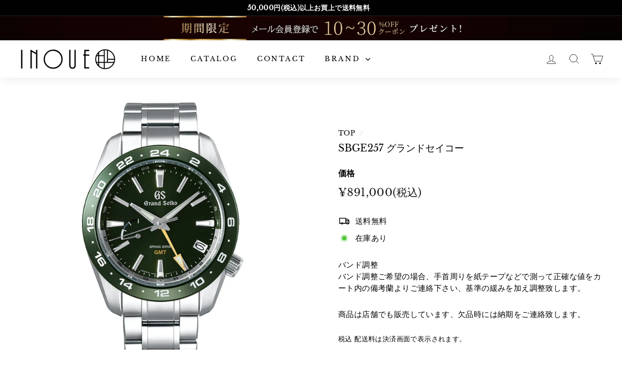

--- FILE ---
content_type: text/html; charset=utf-8
request_url: https://inouewatch.jp/products/grand-seiko-sbge257-springdrive-mens-watch
body_size: 35773
content:
<!doctype html>
<html class="no-js" lang="ja" dir="ltr">
<head>
  <meta charset="utf-8">
  <meta http-equiv="X-UA-Compatible" content="IE=edge,chrome=1">
  <meta name="viewport" content="width=device-width,initial-scale=1">
  <meta name="theme-color" content="#dd5001">
  <link rel="canonical" href="https://inouewatch.jp/products/grand-seiko-sbge257-springdrive-mens-watch">
  <link rel="preload" as="script" href="//inouewatch.jp/cdn/shop/t/4/assets/theme.js?v=16459010165862075711682349880">
  <link rel="preconnect" href="https://cdn.shopify.com" crossorigin>
  <link rel="preconnect" href="https://fonts.shopifycdn.com" crossorigin>
  <link rel="dns-prefetch" href="https://productreviews.shopifycdn.com">
  <link rel="dns-prefetch" href="https://ajax.googleapis.com">
  <link rel="dns-prefetch" href="https://maps.googleapis.com">
  <link rel="dns-prefetch" href="https://maps.gstatic.com">
  <meta name="google-site-verification" content="P82bB1iNmipPI1wWWr59oKjKvPnxmJoBRWng3EFn0G8" /><link rel="shortcut icon" href="//inouewatch.jp/cdn/shop/files/favicon_32x32.png?v=1681804731" type="image/png" /><title>SBGE257 グランドセイコー スプリングドライブ GMT メンズウォッチ
&ndash; INOUE WATCH.JP
</title>
<meta name="description" content="グランドセイコー SBGE257をクーポンでお得にお買い物！！ グリーンカラーのベゼル素材には、極めて優れた耐傷性能を持ったジルコニア・セラミックスを採用。 スプリングドライブ ムーブメント9R66を搭載したGMTメンズ腕時計となっています。 豊富な品揃えの井上時計店（創業1915年）でぜひお気軽にお買い求めください。"><meta property="og:site_name" content="INOUE WATCH.JP">
  <meta property="og:url" content="https://inouewatch.jp/products/grand-seiko-sbge257-springdrive-mens-watch">
  <meta property="og:title" content="SBGE257 グランドセイコー">
  <meta property="og:type" content="product">
  <meta property="og:description" content="グランドセイコー SBGE257をクーポンでお得にお買い物！！ グリーンカラーのベゼル素材には、極めて優れた耐傷性能を持ったジルコニア・セラミックスを採用。 スプリングドライブ ムーブメント9R66を搭載したGMTメンズ腕時計となっています。 豊富な品揃えの井上時計店（創業1915年）でぜひお気軽にお買い求めください。"><meta property="og:image" content="http://inouewatch.jp/cdn/shop/files/sbge257.jpg?v=1682579786">
    <meta property="og:image:secure_url" content="https://inouewatch.jp/cdn/shop/files/sbge257.jpg?v=1682579786">
    <meta property="og:image:width" content="1102">
    <meta property="og:image:height" content="1102"><meta name="twitter:site" content="@">
  <meta name="twitter:card" content="summary_large_image">
  <meta name="twitter:title" content="SBGE257 グランドセイコー">
  <meta name="twitter:description" content="グランドセイコー SBGE257をクーポンでお得にお買い物！！ グリーンカラーのベゼル素材には、極めて優れた耐傷性能を持ったジルコニア・セラミックスを採用。 スプリングドライブ ムーブメント9R66を搭載したGMTメンズ腕時計となっています。 豊富な品揃えの井上時計店（創業1915年）でぜひお気軽にお買い求めください。">
<style data-shopify>@font-face {
  font-family: "Libre Baskerville";
  font-weight: 400;
  font-style: normal;
  font-display: swap;
  src: url("//inouewatch.jp/cdn/fonts/libre_baskerville/librebaskerville_n4.2ec9ee517e3ce28d5f1e6c6e75efd8a97e59c189.woff2") format("woff2"),
       url("//inouewatch.jp/cdn/fonts/libre_baskerville/librebaskerville_n4.323789551b85098885c8eccedfb1bd8f25f56007.woff") format("woff");
}

  @font-face {
  font-family: Poppins;
  font-weight: 400;
  font-style: normal;
  font-display: swap;
  src: url("//inouewatch.jp/cdn/fonts/poppins/poppins_n4.0ba78fa5af9b0e1a374041b3ceaadf0a43b41362.woff2") format("woff2"),
       url("//inouewatch.jp/cdn/fonts/poppins/poppins_n4.214741a72ff2596839fc9760ee7a770386cf16ca.woff") format("woff");
}


  @font-face {
  font-family: Poppins;
  font-weight: 600;
  font-style: normal;
  font-display: swap;
  src: url("//inouewatch.jp/cdn/fonts/poppins/poppins_n6.aa29d4918bc243723d56b59572e18228ed0786f6.woff2") format("woff2"),
       url("//inouewatch.jp/cdn/fonts/poppins/poppins_n6.5f815d845fe073750885d5b7e619ee00e8111208.woff") format("woff");
}

  @font-face {
  font-family: Poppins;
  font-weight: 400;
  font-style: italic;
  font-display: swap;
  src: url("//inouewatch.jp/cdn/fonts/poppins/poppins_i4.846ad1e22474f856bd6b81ba4585a60799a9f5d2.woff2") format("woff2"),
       url("//inouewatch.jp/cdn/fonts/poppins/poppins_i4.56b43284e8b52fc64c1fd271f289a39e8477e9ec.woff") format("woff");
}

  @font-face {
  font-family: Poppins;
  font-weight: 600;
  font-style: italic;
  font-display: swap;
  src: url("//inouewatch.jp/cdn/fonts/poppins/poppins_i6.bb8044d6203f492888d626dafda3c2999253e8e9.woff2") format("woff2"),
       url("//inouewatch.jp/cdn/fonts/poppins/poppins_i6.e233dec1a61b1e7dead9f920159eda42280a02c3.woff") format("woff");
}

</style><link href="//inouewatch.jp/cdn/shop/t/4/assets/theme.css?v=122118174388634807551697609103" rel="stylesheet" type="text/css" media="all" />
  <link href="//inouewatch.jp/cdn/shop/t/4/assets/add.css?v=83158615420053158031687255158" rel="stylesheet" type="text/css" media="all" />
  <link href="//inouewatch.jp/cdn/shop/t/4/assets/next.css?v=53963232149046477191682349877" rel="stylesheet" type="text/css" media="all" />
<style data-shopify>:root {
    --typeHeaderPrimary: "Libre Baskerville";
    --typeHeaderFallback: serif;
    --typeHeaderSize: 24px;
    --typeHeaderWeight: 400;
    --typeHeaderLineHeight: 1;
    --typeHeaderSpacing: 0.0em;

    --typeBasePrimary:Poppins;
    --typeBaseFallback:sans-serif;
    --typeBaseSize: 16px;
    --typeBaseWeight: 400;
    --typeBaseSpacing: 0.025em;
    --typeBaseLineHeight: 1.5;

    --colorSmallImageBg: #ffffff;
    --colorSmallImageBgDark: #f7f7f7;
    --colorLargeImageBg: #ffffff;
    --colorLargeImageBgLight: #ffffff;

    --iconWeight: 4px;
    --iconLinecaps: miter;

    
      --buttonRadius: 0;
      --btnPadding: 11px 20px;
    

    
      --roundness: 0;
    

    
      --gridThickness: 0;
    

    --productTileMargin: 10%;
    --collectionTileMargin: 0%;

    --swatchSize: 40px;
  }

  @media screen and (max-width: 768px) {
    :root {
      --typeBaseSize: 14px;

      
        --roundness: 0;
        --btnPadding: 9px 17px;
      
    }
  }</style><script>
    document.documentElement.className = document.documentElement.className.replace('no-js', 'js');

    window.theme = window.theme || {};
    theme.routes = {
      home: "/",
      collections: "/collections",
      cart: "/cart.js",
      cartPage: "/cart",
      cartAdd: "/cart/add.js",
      cartChange: "/cart/change.js",
      search: "/search"
    };

    theme.strings = {
      soldOut: "売り切れ",
      unavailable: "現在お取扱いがありません。",
      inStockLabel: "在庫あり",
      oneStockLabel: "在庫稀少",
      otherStockLabel: "在庫あり",
      willNotShipUntil: "[date] まで配送できません。",
      willBeInStockAfter: "[date] 以降に在庫になります。",
      waitingForStock: "倉庫配送中",
      savePrice: "[saved_amount] 円OFF！",
      cartEmpty: "カートに商品が入っていません",
      cartTermsConfirmation: "購入には利用規約への同意が必要です。",
      searchCollections: "Collections:",
      searchPages: "Pages:",
      searchArticles: "Articles:",
      maxQuantity: ""
    };
    theme.settings = {
      cartType: "dropdown",
      isCustomerTemplate: false,
      moneyFormat: "\u003cspan class=money\u003e¥{{amount_no_decimals}}(税込)\u003c\/span\u003e",
      saveType: "dollar",
      productImageSize: "square",
      productImageCover: true,
      predictiveSearch: true,
      predictiveSearchType: null,
      superScriptSetting: true,
      superScriptPrice: false,
      quickView: false,
      quickAdd: true,
      themeName: 'Expanse',
      themeVersion: "4.3.3"
    };
  </script>

  <script>window.performance && window.performance.mark && window.performance.mark('shopify.content_for_header.start');</script><meta id="shopify-digital-wallet" name="shopify-digital-wallet" content="/74765795629/digital_wallets/dialog">
<meta name="shopify-checkout-api-token" content="43887d2b1a4900a48df7228f8376ac14">
<link rel="alternate" type="application/json+oembed" href="https://inouewatch.jp/products/grand-seiko-sbge257-springdrive-mens-watch.oembed">
<script async="async" src="/checkouts/internal/preloads.js?locale=ja-JP"></script>
<link rel="preconnect" href="https://shop.app" crossorigin="anonymous">
<script async="async" src="https://shop.app/checkouts/internal/preloads.js?locale=ja-JP&shop_id=74765795629" crossorigin="anonymous"></script>
<script id="apple-pay-shop-capabilities" type="application/json">{"shopId":74765795629,"countryCode":"JP","currencyCode":"JPY","merchantCapabilities":["supports3DS"],"merchantId":"gid:\/\/shopify\/Shop\/74765795629","merchantName":"INOUE WATCH.JP","requiredBillingContactFields":["postalAddress","email","phone"],"requiredShippingContactFields":["postalAddress","email","phone"],"shippingType":"shipping","supportedNetworks":["visa","masterCard","amex","jcb","discover"],"total":{"type":"pending","label":"INOUE WATCH.JP","amount":"1.00"},"shopifyPaymentsEnabled":true,"supportsSubscriptions":true}</script>
<script id="shopify-features" type="application/json">{"accessToken":"43887d2b1a4900a48df7228f8376ac14","betas":["rich-media-storefront-analytics"],"domain":"inouewatch.jp","predictiveSearch":false,"shopId":74765795629,"locale":"ja"}</script>
<script>var Shopify = Shopify || {};
Shopify.shop = "xn-pv2c9u5n198euimjx3e.myshopify.com";
Shopify.locale = "ja";
Shopify.currency = {"active":"JPY","rate":"1.0"};
Shopify.country = "JP";
Shopify.theme = {"name":"20230620","id":148509786413,"schema_name":"Expanse","schema_version":"4.3.3","theme_store_id":902,"role":"main"};
Shopify.theme.handle = "null";
Shopify.theme.style = {"id":null,"handle":null};
Shopify.cdnHost = "inouewatch.jp/cdn";
Shopify.routes = Shopify.routes || {};
Shopify.routes.root = "/";</script>
<script type="module">!function(o){(o.Shopify=o.Shopify||{}).modules=!0}(window);</script>
<script>!function(o){function n(){var o=[];function n(){o.push(Array.prototype.slice.apply(arguments))}return n.q=o,n}var t=o.Shopify=o.Shopify||{};t.loadFeatures=n(),t.autoloadFeatures=n()}(window);</script>
<script>
  window.ShopifyPay = window.ShopifyPay || {};
  window.ShopifyPay.apiHost = "shop.app\/pay";
  window.ShopifyPay.redirectState = null;
</script>
<script id="shop-js-analytics" type="application/json">{"pageType":"product"}</script>
<script defer="defer" async type="module" src="//inouewatch.jp/cdn/shopifycloud/shop-js/modules/v2/client.init-shop-cart-sync_CSE-8ASR.ja.esm.js"></script>
<script defer="defer" async type="module" src="//inouewatch.jp/cdn/shopifycloud/shop-js/modules/v2/chunk.common_DDD8GOhs.esm.js"></script>
<script defer="defer" async type="module" src="//inouewatch.jp/cdn/shopifycloud/shop-js/modules/v2/chunk.modal_B6JNj9sU.esm.js"></script>
<script type="module">
  await import("//inouewatch.jp/cdn/shopifycloud/shop-js/modules/v2/client.init-shop-cart-sync_CSE-8ASR.ja.esm.js");
await import("//inouewatch.jp/cdn/shopifycloud/shop-js/modules/v2/chunk.common_DDD8GOhs.esm.js");
await import("//inouewatch.jp/cdn/shopifycloud/shop-js/modules/v2/chunk.modal_B6JNj9sU.esm.js");

  window.Shopify.SignInWithShop?.initShopCartSync?.({"fedCMEnabled":true,"windoidEnabled":true});

</script>
<script>
  window.Shopify = window.Shopify || {};
  if (!window.Shopify.featureAssets) window.Shopify.featureAssets = {};
  window.Shopify.featureAssets['shop-js'] = {"shop-cart-sync":["modules/v2/client.shop-cart-sync_BCoLmxl3.ja.esm.js","modules/v2/chunk.common_DDD8GOhs.esm.js","modules/v2/chunk.modal_B6JNj9sU.esm.js"],"init-fed-cm":["modules/v2/client.init-fed-cm_BUzkuSqB.ja.esm.js","modules/v2/chunk.common_DDD8GOhs.esm.js","modules/v2/chunk.modal_B6JNj9sU.esm.js"],"init-shop-email-lookup-coordinator":["modules/v2/client.init-shop-email-lookup-coordinator_BW32axq4.ja.esm.js","modules/v2/chunk.common_DDD8GOhs.esm.js","modules/v2/chunk.modal_B6JNj9sU.esm.js"],"init-windoid":["modules/v2/client.init-windoid_BvNGLRkF.ja.esm.js","modules/v2/chunk.common_DDD8GOhs.esm.js","modules/v2/chunk.modal_B6JNj9sU.esm.js"],"shop-button":["modules/v2/client.shop-button_CH0XKSrs.ja.esm.js","modules/v2/chunk.common_DDD8GOhs.esm.js","modules/v2/chunk.modal_B6JNj9sU.esm.js"],"shop-cash-offers":["modules/v2/client.shop-cash-offers_DjoQtMHe.ja.esm.js","modules/v2/chunk.common_DDD8GOhs.esm.js","modules/v2/chunk.modal_B6JNj9sU.esm.js"],"shop-toast-manager":["modules/v2/client.shop-toast-manager_B8NLGr5M.ja.esm.js","modules/v2/chunk.common_DDD8GOhs.esm.js","modules/v2/chunk.modal_B6JNj9sU.esm.js"],"init-shop-cart-sync":["modules/v2/client.init-shop-cart-sync_CSE-8ASR.ja.esm.js","modules/v2/chunk.common_DDD8GOhs.esm.js","modules/v2/chunk.modal_B6JNj9sU.esm.js"],"init-customer-accounts-sign-up":["modules/v2/client.init-customer-accounts-sign-up_C-LwrDE-.ja.esm.js","modules/v2/client.shop-login-button_D0X6bVTm.ja.esm.js","modules/v2/chunk.common_DDD8GOhs.esm.js","modules/v2/chunk.modal_B6JNj9sU.esm.js"],"pay-button":["modules/v2/client.pay-button_imCDqct4.ja.esm.js","modules/v2/chunk.common_DDD8GOhs.esm.js","modules/v2/chunk.modal_B6JNj9sU.esm.js"],"init-customer-accounts":["modules/v2/client.init-customer-accounts_CxIJyI-K.ja.esm.js","modules/v2/client.shop-login-button_D0X6bVTm.ja.esm.js","modules/v2/chunk.common_DDD8GOhs.esm.js","modules/v2/chunk.modal_B6JNj9sU.esm.js"],"avatar":["modules/v2/client.avatar_BTnouDA3.ja.esm.js"],"init-shop-for-new-customer-accounts":["modules/v2/client.init-shop-for-new-customer-accounts_DRBL7B82.ja.esm.js","modules/v2/client.shop-login-button_D0X6bVTm.ja.esm.js","modules/v2/chunk.common_DDD8GOhs.esm.js","modules/v2/chunk.modal_B6JNj9sU.esm.js"],"shop-follow-button":["modules/v2/client.shop-follow-button_D610YzXR.ja.esm.js","modules/v2/chunk.common_DDD8GOhs.esm.js","modules/v2/chunk.modal_B6JNj9sU.esm.js"],"checkout-modal":["modules/v2/client.checkout-modal_NhzDspE5.ja.esm.js","modules/v2/chunk.common_DDD8GOhs.esm.js","modules/v2/chunk.modal_B6JNj9sU.esm.js"],"shop-login-button":["modules/v2/client.shop-login-button_D0X6bVTm.ja.esm.js","modules/v2/chunk.common_DDD8GOhs.esm.js","modules/v2/chunk.modal_B6JNj9sU.esm.js"],"lead-capture":["modules/v2/client.lead-capture_pLpCOlEn.ja.esm.js","modules/v2/chunk.common_DDD8GOhs.esm.js","modules/v2/chunk.modal_B6JNj9sU.esm.js"],"shop-login":["modules/v2/client.shop-login_DiHM-Diw.ja.esm.js","modules/v2/chunk.common_DDD8GOhs.esm.js","modules/v2/chunk.modal_B6JNj9sU.esm.js"],"payment-terms":["modules/v2/client.payment-terms_BdLTgEH_.ja.esm.js","modules/v2/chunk.common_DDD8GOhs.esm.js","modules/v2/chunk.modal_B6JNj9sU.esm.js"]};
</script>
<script id="__st">var __st={"a":74765795629,"offset":32400,"reqid":"28c397ee-f2a3-4269-95fe-59533fc91688-1769787239","pageurl":"inouewatch.jp\/products\/grand-seiko-sbge257-springdrive-mens-watch","u":"b9481c2627c4","p":"product","rtyp":"product","rid":8329109176621};</script>
<script>window.ShopifyPaypalV4VisibilityTracking = true;</script>
<script id="captcha-bootstrap">!function(){'use strict';const t='contact',e='account',n='new_comment',o=[[t,t],['blogs',n],['comments',n],[t,'customer']],c=[[e,'customer_login'],[e,'guest_login'],[e,'recover_customer_password'],[e,'create_customer']],r=t=>t.map((([t,e])=>`form[action*='/${t}']:not([data-nocaptcha='true']) input[name='form_type'][value='${e}']`)).join(','),a=t=>()=>t?[...document.querySelectorAll(t)].map((t=>t.form)):[];function s(){const t=[...o],e=r(t);return a(e)}const i='password',u='form_key',d=['recaptcha-v3-token','g-recaptcha-response','h-captcha-response',i],f=()=>{try{return window.sessionStorage}catch{return}},m='__shopify_v',_=t=>t.elements[u];function p(t,e,n=!1){try{const o=window.sessionStorage,c=JSON.parse(o.getItem(e)),{data:r}=function(t){const{data:e,action:n}=t;return t[m]||n?{data:e,action:n}:{data:t,action:n}}(c);for(const[e,n]of Object.entries(r))t.elements[e]&&(t.elements[e].value=n);n&&o.removeItem(e)}catch(o){console.error('form repopulation failed',{error:o})}}const l='form_type',E='cptcha';function T(t){t.dataset[E]=!0}const w=window,h=w.document,L='Shopify',v='ce_forms',y='captcha';let A=!1;((t,e)=>{const n=(g='f06e6c50-85a8-45c8-87d0-21a2b65856fe',I='https://cdn.shopify.com/shopifycloud/storefront-forms-hcaptcha/ce_storefront_forms_captcha_hcaptcha.v1.5.2.iife.js',D={infoText:'hCaptchaによる保護',privacyText:'プライバシー',termsText:'利用規約'},(t,e,n)=>{const o=w[L][v],c=o.bindForm;if(c)return c(t,g,e,D).then(n);var r;o.q.push([[t,g,e,D],n]),r=I,A||(h.body.append(Object.assign(h.createElement('script'),{id:'captcha-provider',async:!0,src:r})),A=!0)});var g,I,D;w[L]=w[L]||{},w[L][v]=w[L][v]||{},w[L][v].q=[],w[L][y]=w[L][y]||{},w[L][y].protect=function(t,e){n(t,void 0,e),T(t)},Object.freeze(w[L][y]),function(t,e,n,w,h,L){const[v,y,A,g]=function(t,e,n){const i=e?o:[],u=t?c:[],d=[...i,...u],f=r(d),m=r(i),_=r(d.filter((([t,e])=>n.includes(e))));return[a(f),a(m),a(_),s()]}(w,h,L),I=t=>{const e=t.target;return e instanceof HTMLFormElement?e:e&&e.form},D=t=>v().includes(t);t.addEventListener('submit',(t=>{const e=I(t);if(!e)return;const n=D(e)&&!e.dataset.hcaptchaBound&&!e.dataset.recaptchaBound,o=_(e),c=g().includes(e)&&(!o||!o.value);(n||c)&&t.preventDefault(),c&&!n&&(function(t){try{if(!f())return;!function(t){const e=f();if(!e)return;const n=_(t);if(!n)return;const o=n.value;o&&e.removeItem(o)}(t);const e=Array.from(Array(32),(()=>Math.random().toString(36)[2])).join('');!function(t,e){_(t)||t.append(Object.assign(document.createElement('input'),{type:'hidden',name:u})),t.elements[u].value=e}(t,e),function(t,e){const n=f();if(!n)return;const o=[...t.querySelectorAll(`input[type='${i}']`)].map((({name:t})=>t)),c=[...d,...o],r={};for(const[a,s]of new FormData(t).entries())c.includes(a)||(r[a]=s);n.setItem(e,JSON.stringify({[m]:1,action:t.action,data:r}))}(t,e)}catch(e){console.error('failed to persist form',e)}}(e),e.submit())}));const S=(t,e)=>{t&&!t.dataset[E]&&(n(t,e.some((e=>e===t))),T(t))};for(const o of['focusin','change'])t.addEventListener(o,(t=>{const e=I(t);D(e)&&S(e,y())}));const B=e.get('form_key'),M=e.get(l),P=B&&M;t.addEventListener('DOMContentLoaded',(()=>{const t=y();if(P)for(const e of t)e.elements[l].value===M&&p(e,B);[...new Set([...A(),...v().filter((t=>'true'===t.dataset.shopifyCaptcha))])].forEach((e=>S(e,t)))}))}(h,new URLSearchParams(w.location.search),n,t,e,['guest_login'])})(!0,!0)}();</script>
<script integrity="sha256-4kQ18oKyAcykRKYeNunJcIwy7WH5gtpwJnB7kiuLZ1E=" data-source-attribution="shopify.loadfeatures" defer="defer" src="//inouewatch.jp/cdn/shopifycloud/storefront/assets/storefront/load_feature-a0a9edcb.js" crossorigin="anonymous"></script>
<script crossorigin="anonymous" defer="defer" src="//inouewatch.jp/cdn/shopifycloud/storefront/assets/shopify_pay/storefront-65b4c6d7.js?v=20250812"></script>
<script data-source-attribution="shopify.dynamic_checkout.dynamic.init">var Shopify=Shopify||{};Shopify.PaymentButton=Shopify.PaymentButton||{isStorefrontPortableWallets:!0,init:function(){window.Shopify.PaymentButton.init=function(){};var t=document.createElement("script");t.src="https://inouewatch.jp/cdn/shopifycloud/portable-wallets/latest/portable-wallets.ja.js",t.type="module",document.head.appendChild(t)}};
</script>
<script data-source-attribution="shopify.dynamic_checkout.buyer_consent">
  function portableWalletsHideBuyerConsent(e){var t=document.getElementById("shopify-buyer-consent"),n=document.getElementById("shopify-subscription-policy-button");t&&n&&(t.classList.add("hidden"),t.setAttribute("aria-hidden","true"),n.removeEventListener("click",e))}function portableWalletsShowBuyerConsent(e){var t=document.getElementById("shopify-buyer-consent"),n=document.getElementById("shopify-subscription-policy-button");t&&n&&(t.classList.remove("hidden"),t.removeAttribute("aria-hidden"),n.addEventListener("click",e))}window.Shopify?.PaymentButton&&(window.Shopify.PaymentButton.hideBuyerConsent=portableWalletsHideBuyerConsent,window.Shopify.PaymentButton.showBuyerConsent=portableWalletsShowBuyerConsent);
</script>
<script data-source-attribution="shopify.dynamic_checkout.cart.bootstrap">document.addEventListener("DOMContentLoaded",(function(){function t(){return document.querySelector("shopify-accelerated-checkout-cart, shopify-accelerated-checkout")}if(t())Shopify.PaymentButton.init();else{new MutationObserver((function(e,n){t()&&(Shopify.PaymentButton.init(),n.disconnect())})).observe(document.body,{childList:!0,subtree:!0})}}));
</script>
<link id="shopify-accelerated-checkout-styles" rel="stylesheet" media="screen" href="https://inouewatch.jp/cdn/shopifycloud/portable-wallets/latest/accelerated-checkout-backwards-compat.css" crossorigin="anonymous">
<style id="shopify-accelerated-checkout-cart">
        #shopify-buyer-consent {
  margin-top: 1em;
  display: inline-block;
  width: 100%;
}

#shopify-buyer-consent.hidden {
  display: none;
}

#shopify-subscription-policy-button {
  background: none;
  border: none;
  padding: 0;
  text-decoration: underline;
  font-size: inherit;
  cursor: pointer;
}

#shopify-subscription-policy-button::before {
  box-shadow: none;
}

      </style>

<script>window.performance && window.performance.mark && window.performance.mark('shopify.content_for_header.end');</script>

  <script src="//inouewatch.jp/cdn/shop/t/4/assets/vendor-scripts-v2.js?v=99744836123627089301682666052" defer="defer"></script>
  <script src="//inouewatch.jp/cdn/shop/t/4/assets/theme.js?v=16459010165862075711682349880" defer="defer"></script>
  <script src="//inouewatch.jp/cdn/shop/t/4/assets/next.js?v=131372909002363781041682349878" defer="defer"></script>
  <!-- AdSIST Tool -->

<meta name="google-site-verification" content="tDmMUpMuNGiiua0j8qWBLf4NUFkiOXHxzQkovQAkpKU" />
<!-- AdSIST Tool End -->
<!-- BEGIN app block: shopify://apps/judge-me-reviews/blocks/judgeme_core/61ccd3b1-a9f2-4160-9fe9-4fec8413e5d8 --><!-- Start of Judge.me Core -->






<link rel="dns-prefetch" href="https://cdnwidget.judge.me">
<link rel="dns-prefetch" href="https://cdn.judge.me">
<link rel="dns-prefetch" href="https://cdn1.judge.me">
<link rel="dns-prefetch" href="https://api.judge.me">

<script data-cfasync='false' class='jdgm-settings-script'>window.jdgmSettings={"pagination":5,"disable_web_reviews":false,"badge_no_review_text":"レビューなし","badge_n_reviews_text":"{{ n }}件のレビュー","hide_badge_preview_if_no_reviews":true,"badge_hide_text":false,"enforce_center_preview_badge":false,"widget_title":"カスタマーレビュー","widget_open_form_text":"レビューを書く","widget_close_form_text":"レビューをキャンセル","widget_refresh_page_text":"ページを更新","widget_summary_text":"{{ number_of_reviews }}件のレビューに基づく","widget_no_review_text":"最初のレビューを書きましょう","widget_name_field_text":"表示名","widget_verified_name_field_text":"認証された名前（公開）","widget_name_placeholder_text":"表示名","widget_required_field_error_text":"このフィールドは必須です。","widget_email_field_text":"メールアドレス","widget_verified_email_field_text":"認証されたメール（非公開、編集不可）","widget_email_placeholder_text":"あなたのメールアドレス（非公開）","widget_email_field_error_text":"有効なメールアドレスを入力してください。","widget_rating_field_text":"評価","widget_review_title_field_text":"レビュータイトル","widget_review_title_placeholder_text":"レビューにタイトルをつける","widget_review_body_field_text":"レビュー内容","widget_review_body_placeholder_text":"ここに書き始めてください...","widget_pictures_field_text":"写真/動画（任意）","widget_submit_review_text":"レビューを送信","widget_submit_verified_review_text":"認証済みレビューを送信","widget_submit_success_msg_with_auto_publish":"ありがとうございます！数分後にページを更新して、あなたのレビューを確認してください。\u003ca href='https://judge.me/login' target='_blank' rel='nofollow noopener'\u003eJudge.me\u003c/a\u003eにログインすることで、レビューの削除や編集ができます。","widget_submit_success_msg_no_auto_publish":"ありがとうございます！あなたのレビューはショップ管理者の承認を得た後に公開されます。\u003ca href='https://judge.me/login' target='_blank' rel='nofollow noopener'\u003eJudge.me\u003c/a\u003eにログインすることで、レビューの削除や編集ができます。","widget_show_default_reviews_out_of_total_text":"{{ n_reviews }}件のレビューのうち{{ n_reviews_shown }}件を表示しています。","widget_show_all_link_text":"すべて表示","widget_show_less_link_text":"表示を減らす","widget_author_said_text":"{{ reviewer_name }}の言葉：","widget_days_text":"{{ n }}日前","widget_weeks_text":"{{ n }}週間前","widget_months_text":"{{ n }}ヶ月前","widget_years_text":"{{ n }}年前","widget_yesterday_text":"昨日","widget_today_text":"今日","widget_replied_text":"\u003e\u003e {{ shop_name }}の返信：","widget_read_more_text":"続きを読む","widget_reviewer_name_as_initial":"","widget_rating_filter_color":"#fbcd0a","widget_rating_filter_see_all_text":"すべてのレビューを見る","widget_sorting_most_recent_text":"最新順","widget_sorting_highest_rating_text":"最高評価順","widget_sorting_lowest_rating_text":"最低評価順","widget_sorting_with_pictures_text":"写真付きのみ","widget_sorting_most_helpful_text":"最も役立つ順","widget_open_question_form_text":"質問する","widget_reviews_subtab_text":"レビュー","widget_questions_subtab_text":"質問","widget_question_label_text":"質問","widget_answer_label_text":"回答","widget_question_placeholder_text":"ここに質問を書いてください","widget_submit_question_text":"質問を送信","widget_question_submit_success_text":"ご質問ありがとうございます！回答があり次第ご連絡いたします。","verified_badge_text":"認証済み","verified_badge_bg_color":"","verified_badge_text_color":"","verified_badge_placement":"left-of-reviewer-name","widget_review_max_height":"","widget_hide_border":false,"widget_social_share":false,"widget_thumb":false,"widget_review_location_show":false,"widget_location_format":"","all_reviews_include_out_of_store_products":true,"all_reviews_out_of_store_text":"（ストア外）","all_reviews_pagination":100,"all_reviews_product_name_prefix_text":"について","enable_review_pictures":true,"enable_question_anwser":false,"widget_theme":"default","review_date_format":"mm/dd/yyyy","default_sort_method":"most-recent","widget_product_reviews_subtab_text":"製品レビュー","widget_shop_reviews_subtab_text":"ショップレビュー","widget_other_products_reviews_text":"他の製品のレビュー","widget_store_reviews_subtab_text":"ショップレビュー","widget_no_store_reviews_text":"この店舗はまだレビューを受け取っていません","widget_web_restriction_product_reviews_text":"この製品に対するレビューはまだありません","widget_no_items_text":"アイテムが見つかりません","widget_show_more_text":"もっと見る","widget_write_a_store_review_text":"ストアレビューを書く","widget_other_languages_heading":"他の言語のレビュー","widget_translate_review_text":"レビューを{{ language }}に翻訳","widget_translating_review_text":"翻訳中...","widget_show_original_translation_text":"原文を表示 ({{ language }})","widget_translate_review_failed_text":"レビューを翻訳できませんでした。","widget_translate_review_retry_text":"再試行","widget_translate_review_try_again_later_text":"後でもう一度お試しください","show_product_url_for_grouped_product":false,"widget_sorting_pictures_first_text":"写真を最初に","show_pictures_on_all_rev_page_mobile":false,"show_pictures_on_all_rev_page_desktop":false,"floating_tab_hide_mobile_install_preference":false,"floating_tab_button_name":"★ レビュー","floating_tab_title":"お客様の声","floating_tab_button_color":"","floating_tab_button_background_color":"","floating_tab_url":"","floating_tab_url_enabled":false,"floating_tab_tab_style":"text","all_reviews_text_badge_text":"お客様は当店を{{ shop.metafields.judgeme.all_reviews_count }}件のレビューに基づいて{{ shop.metafields.judgeme.all_reviews_rating | round: 1 }}/5と評価しています。","all_reviews_text_badge_text_branded_style":"{{ shop.metafields.judgeme.all_reviews_count }}件のレビューに基づいて5つ星中{{ shop.metafields.judgeme.all_reviews_rating | round: 1 }}つ星","is_all_reviews_text_badge_a_link":false,"show_stars_for_all_reviews_text_badge":false,"all_reviews_text_badge_url":"","all_reviews_text_style":"branded","all_reviews_text_color_style":"judgeme_brand_color","all_reviews_text_color":"#108474","all_reviews_text_show_jm_brand":true,"featured_carousel_show_header":true,"featured_carousel_title":"お客様の声","testimonials_carousel_title":"お客様の声","videos_carousel_title":"お客様の声","cards_carousel_title":"お客様の声","featured_carousel_count_text":"{{ n }}件のレビューから","featured_carousel_add_link_to_all_reviews_page":false,"featured_carousel_url":"","featured_carousel_show_images":true,"featured_carousel_autoslide_interval":5,"featured_carousel_arrows_on_the_sides":false,"featured_carousel_height":250,"featured_carousel_width":80,"featured_carousel_image_size":0,"featured_carousel_image_height":250,"featured_carousel_arrow_color":"#eeeeee","verified_count_badge_style":"branded","verified_count_badge_orientation":"horizontal","verified_count_badge_color_style":"judgeme_brand_color","verified_count_badge_color":"#108474","is_verified_count_badge_a_link":false,"verified_count_badge_url":"","verified_count_badge_show_jm_brand":true,"widget_rating_preset_default":5,"widget_first_sub_tab":"product-reviews","widget_show_histogram":true,"widget_histogram_use_custom_color":false,"widget_pagination_use_custom_color":false,"widget_star_use_custom_color":false,"widget_verified_badge_use_custom_color":false,"widget_write_review_use_custom_color":false,"picture_reminder_submit_button":"Upload Pictures","enable_review_videos":false,"mute_video_by_default":false,"widget_sorting_videos_first_text":"動画を最初に","widget_review_pending_text":"保留中","featured_carousel_items_for_large_screen":3,"social_share_options_order":"Facebook,Twitter","remove_microdata_snippet":true,"disable_json_ld":false,"enable_json_ld_products":false,"preview_badge_show_question_text":false,"preview_badge_no_question_text":"質問なし","preview_badge_n_question_text":"{{ number_of_questions }}件の質問","qa_badge_show_icon":false,"qa_badge_position":"same-row","remove_judgeme_branding":false,"widget_add_search_bar":false,"widget_search_bar_placeholder":"検索","widget_sorting_verified_only_text":"認証済みのみ","featured_carousel_theme":"default","featured_carousel_show_rating":true,"featured_carousel_show_title":true,"featured_carousel_show_body":true,"featured_carousel_show_date":false,"featured_carousel_show_reviewer":true,"featured_carousel_show_product":false,"featured_carousel_header_background_color":"#108474","featured_carousel_header_text_color":"#ffffff","featured_carousel_name_product_separator":"reviewed","featured_carousel_full_star_background":"#108474","featured_carousel_empty_star_background":"#dadada","featured_carousel_vertical_theme_background":"#f9fafb","featured_carousel_verified_badge_enable":true,"featured_carousel_verified_badge_color":"#108474","featured_carousel_border_style":"round","featured_carousel_review_line_length_limit":3,"featured_carousel_more_reviews_button_text":"さらにレビューを読む","featured_carousel_view_product_button_text":"製品を見る","all_reviews_page_load_reviews_on":"scroll","all_reviews_page_load_more_text":"さらにレビューを読み込む","disable_fb_tab_reviews":false,"enable_ajax_cdn_cache":false,"widget_advanced_speed_features":5,"widget_public_name_text":"のように公開表示","default_reviewer_name":"John Smith","default_reviewer_name_has_non_latin":true,"widget_reviewer_anonymous":"匿名","medals_widget_title":"Judge.me レビューメダル","medals_widget_background_color":"#f9fafb","medals_widget_position":"footer_all_pages","medals_widget_border_color":"#f9fafb","medals_widget_verified_text_position":"left","medals_widget_use_monochromatic_version":false,"medals_widget_elements_color":"#108474","show_reviewer_avatar":true,"widget_invalid_yt_video_url_error_text":"YouTubeビデオURLではありません","widget_max_length_field_error_text":"{0}文字以内で入力してください。","widget_show_country_flag":false,"widget_show_collected_via_shop_app":true,"widget_verified_by_shop_badge_style":"light","widget_verified_by_shop_text":"ショップによって認証","widget_show_photo_gallery":true,"widget_load_with_code_splitting":true,"widget_ugc_install_preference":false,"widget_ugc_title":"私たちが作り、あなたが共有","widget_ugc_subtitle":"タグ付けすると、あなたの写真が私たちのページで特集されます","widget_ugc_arrows_color":"#ffffff","widget_ugc_primary_button_text":"今すぐ購入","widget_ugc_primary_button_background_color":"#108474","widget_ugc_primary_button_text_color":"#ffffff","widget_ugc_primary_button_border_width":"0","widget_ugc_primary_button_border_style":"none","widget_ugc_primary_button_border_color":"#108474","widget_ugc_primary_button_border_radius":"25","widget_ugc_secondary_button_text":"さらに読み込む","widget_ugc_secondary_button_background_color":"#ffffff","widget_ugc_secondary_button_text_color":"#108474","widget_ugc_secondary_button_border_width":"2","widget_ugc_secondary_button_border_style":"solid","widget_ugc_secondary_button_border_color":"#108474","widget_ugc_secondary_button_border_radius":"25","widget_ugc_reviews_button_text":"レビューを見る","widget_ugc_reviews_button_background_color":"#ffffff","widget_ugc_reviews_button_text_color":"#108474","widget_ugc_reviews_button_border_width":"2","widget_ugc_reviews_button_border_style":"solid","widget_ugc_reviews_button_border_color":"#108474","widget_ugc_reviews_button_border_radius":"25","widget_ugc_reviews_button_link_to":"judgeme-reviews-page","widget_ugc_show_post_date":true,"widget_ugc_max_width":"800","widget_rating_metafield_value_type":true,"widget_primary_color":"#F76B1F","widget_enable_secondary_color":true,"widget_secondary_color":"#edf5f5","widget_summary_average_rating_text":"5つ星中{{ average_rating }}つ星","widget_media_grid_title":"お客様の写真と動画","widget_media_grid_see_more_text":"もっと見る","widget_round_style":false,"widget_show_product_medals":true,"widget_verified_by_judgeme_text":"Judge.meによって認証","widget_show_store_medals":true,"widget_verified_by_judgeme_text_in_store_medals":"Judge.meによって認証","widget_media_field_exceed_quantity_message":"申し訳ありませんが、1つのレビューにつき{{ max_media }}つまでしか受け付けられません。","widget_media_field_exceed_limit_message":"{{ file_name }}が大きすぎます。{{ size_limit }}MB未満の{{ media_type }}を選択してください。","widget_review_submitted_text":"レビューが送信されました！","widget_question_submitted_text":"質問が送信されました！","widget_close_form_text_question":"キャンセル","widget_write_your_answer_here_text":"ここに回答を書いてください","widget_enabled_branded_link":true,"widget_show_collected_by_judgeme":true,"widget_reviewer_name_color":"","widget_write_review_text_color":"","widget_write_review_bg_color":"","widget_collected_by_judgeme_text":"Judge.meによって収集","widget_pagination_type":"standard","widget_load_more_text":"さらに読み込む","widget_load_more_color":"#108474","widget_full_review_text":"完全なレビュー","widget_read_more_reviews_text":"さらにレビューを読む","widget_read_questions_text":"質問を読む","widget_questions_and_answers_text":"質問と回答","widget_verified_by_text":"認証元","widget_verified_text":"認証済み","widget_number_of_reviews_text":"{{ number_of_reviews }}件のレビュー","widget_back_button_text":"戻る","widget_next_button_text":"次へ","widget_custom_forms_filter_button":"フィルター","custom_forms_style":"horizontal","widget_show_review_information":false,"how_reviews_are_collected":"レビューの収集方法は？","widget_show_review_keywords":false,"widget_gdpr_statement":"あなたのデータの使用方法：あなたが残したレビューについてのみ、必要な場合にのみご連絡いたします。レビューを送信することで、Judge.meの\u003ca href='https://judge.me/terms' target='_blank' rel='nofollow noopener'\u003e利用規約\u003c/a\u003e、\u003ca href='https://judge.me/privacy' target='_blank' rel='nofollow noopener'\u003eプライバシーポリシー\u003c/a\u003e、\u003ca href='https://judge.me/content-policy' target='_blank' rel='nofollow noopener'\u003eコンテンツポリシー\u003c/a\u003eに同意したことになります。","widget_multilingual_sorting_enabled":false,"widget_translate_review_content_enabled":false,"widget_translate_review_content_method":"manual","popup_widget_review_selection":"automatically_with_pictures","popup_widget_round_border_style":true,"popup_widget_show_title":true,"popup_widget_show_body":true,"popup_widget_show_reviewer":false,"popup_widget_show_product":true,"popup_widget_show_pictures":true,"popup_widget_use_review_picture":true,"popup_widget_show_on_home_page":true,"popup_widget_show_on_product_page":true,"popup_widget_show_on_collection_page":true,"popup_widget_show_on_cart_page":true,"popup_widget_position":"bottom_left","popup_widget_first_review_delay":5,"popup_widget_duration":5,"popup_widget_interval":5,"popup_widget_review_count":5,"popup_widget_hide_on_mobile":true,"review_snippet_widget_round_border_style":true,"review_snippet_widget_card_color":"#FFFFFF","review_snippet_widget_slider_arrows_background_color":"#FFFFFF","review_snippet_widget_slider_arrows_color":"#000000","review_snippet_widget_star_color":"#108474","show_product_variant":false,"all_reviews_product_variant_label_text":"バリエーション: ","widget_show_verified_branding":true,"widget_ai_summary_title":"お客様の声","widget_ai_summary_disclaimer":"最近のカスタマーレビューに基づくAI搭載レビュー要約","widget_show_ai_summary":false,"widget_show_ai_summary_bg":false,"widget_show_review_title_input":true,"redirect_reviewers_invited_via_email":"review_widget","request_store_review_after_product_review":false,"request_review_other_products_in_order":false,"review_form_color_scheme":"default","review_form_corner_style":"square","review_form_star_color":{},"review_form_text_color":"#333333","review_form_background_color":"#ffffff","review_form_field_background_color":"#fafafa","review_form_button_color":{},"review_form_button_text_color":"#ffffff","review_form_modal_overlay_color":"#000000","review_content_screen_title_text":"この製品をどのように評価しますか？","review_content_introduction_text":"あなたの体験について少し共有していただけると嬉しいです。","store_review_form_title_text":"このストアをどのように評価しますか？","store_review_form_introduction_text":"あなたの体験について少し共有していただけると嬉しいです。","show_review_guidance_text":true,"one_star_review_guidance_text":"悪い","five_star_review_guidance_text":"素晴らしい","customer_information_screen_title_text":"あなたについて","customer_information_introduction_text":"あなたについてもっと教えてください。","custom_questions_screen_title_text":"あなたの体験について詳しく","custom_questions_introduction_text":"あなたの体験についてより詳しく理解するための質問がいくつかあります。","review_submitted_screen_title_text":"レビューありがとうございます！","review_submitted_screen_thank_you_text":"現在処理中です。まもなくストアに表示されます。","review_submitted_screen_email_verification_text":"今送信したリンクをクリックしてメールアドレスを確認してください。これにより、レビューの信頼性を保つことができます。","review_submitted_request_store_review_text":"私たちとのお買い物体験を共有していただけませんか？","review_submitted_review_other_products_text":"これらの商品をレビューしていただけませんか？","store_review_screen_title_text":"あなたの購入体験を共有しますか？","store_review_introduction_text":"あなたのフィードバックを重視し、改善に活用します。あなたの思いや提案を共有してください。","reviewer_media_screen_title_picture_text":"写真を共有","reviewer_media_introduction_picture_text":"レビューを裏付ける写真をアップロードしてください。","reviewer_media_screen_title_video_text":"ビデオを共有","reviewer_media_introduction_video_text":"レビューを裏付けるビデオをアップロードしてください。","reviewer_media_screen_title_picture_or_video_text":"写真またはビデオを共有","reviewer_media_introduction_picture_or_video_text":"レビューを裏付ける写真またはビデオをアップロードしてください。","reviewer_media_youtube_url_text":"ここにYoutubeのURLを貼り付けてください","advanced_settings_next_step_button_text":"次へ","advanced_settings_close_review_button_text":"閉じる","modal_write_review_flow":false,"write_review_flow_required_text":"必須","write_review_flow_privacy_message_text":"個人情報を厳守します。","write_review_flow_anonymous_text":"匿名レビュー","write_review_flow_visibility_text":"これは他のお客様には表示されません。","write_review_flow_multiple_selection_help_text":"お好きなだけ選択してください","write_review_flow_single_selection_help_text":"一つのオプションを選択してください","write_review_flow_required_field_error_text":"この項目は必須です","write_review_flow_invalid_email_error_text":"有効なメールアドレスを入力してください","write_review_flow_max_length_error_text":"最大{{ max_length }}文字。","write_review_flow_media_upload_text":"\u003cb\u003eクリックしてアップロード\u003c/b\u003eまたはドラッグ\u0026ドロップ","write_review_flow_gdpr_statement":"必要な場合にのみ、あなたのレビューについてご連絡いたします。レビューを送信することで、当社の\u003ca href='https://judge.me/terms' target='_blank' rel='nofollow noopener'\u003e利用規約\u003c/a\u003eおよび\u003ca href='https://judge.me/privacy' target='_blank' rel='nofollow noopener'\u003eプライバシーポリシー\u003c/a\u003eに同意したものとみなされます。","rating_only_reviews_enabled":false,"show_negative_reviews_help_screen":false,"new_review_flow_help_screen_rating_threshold":3,"negative_review_resolution_screen_title_text":"もっと教えてください","negative_review_resolution_text":"お客様の体験は私たちにとって重要です。ご購入に問題がございましたら、私たちがサポートいたします。お気軽にお問い合わせください。状況を改善する機会をいただければ幸いです。","negative_review_resolution_button_text":"お問い合わせ","negative_review_resolution_proceed_with_review_text":"レビューを残す","negative_review_resolution_subject":"{{ shop_name }}での購入に関する問題。{{ order_name }}","preview_badge_collection_page_install_status":false,"widget_review_custom_css":"","preview_badge_custom_css":"","preview_badge_stars_count":"5-stars","featured_carousel_custom_css":"","floating_tab_custom_css":"","all_reviews_widget_custom_css":"","medals_widget_custom_css":"","verified_badge_custom_css":"","all_reviews_text_custom_css":"","transparency_badges_collected_via_store_invite":false,"transparency_badges_from_another_provider":false,"transparency_badges_collected_from_store_visitor":false,"transparency_badges_collected_by_verified_review_provider":false,"transparency_badges_earned_reward":false,"transparency_badges_collected_via_store_invite_text":"ストア招待によるレビュー収集","transparency_badges_from_another_provider_text":"他のプロバイダーからのレビュー収集","transparency_badges_collected_from_store_visitor_text":"ストア訪問者からのレビュー収集","transparency_badges_written_in_google_text":"Googleで書かれたレビュー","transparency_badges_written_in_etsy_text":"Etsyで書かれたレビュー","transparency_badges_written_in_shop_app_text":"Shop Appで書かれたレビュー","transparency_badges_earned_reward_text":"将来の購入に対する報酬を獲得したレビュー","product_review_widget_per_page":10,"widget_store_review_label_text":"ストアレビュー","checkout_comment_extension_title_on_product_page":"Customer Comments","checkout_comment_extension_num_latest_comment_show":5,"checkout_comment_extension_format":"name_and_timestamp","checkout_comment_customer_name":"last_initial","checkout_comment_comment_notification":true,"preview_badge_collection_page_install_preference":false,"preview_badge_home_page_install_preference":false,"preview_badge_product_page_install_preference":false,"review_widget_install_preference":"","review_carousel_install_preference":false,"floating_reviews_tab_install_preference":"none","verified_reviews_count_badge_install_preference":false,"all_reviews_text_install_preference":false,"review_widget_best_location":false,"judgeme_medals_install_preference":false,"review_widget_revamp_enabled":false,"review_widget_qna_enabled":false,"review_widget_header_theme":"minimal","review_widget_widget_title_enabled":true,"review_widget_header_text_size":"medium","review_widget_header_text_weight":"regular","review_widget_average_rating_style":"compact","review_widget_bar_chart_enabled":true,"review_widget_bar_chart_type":"numbers","review_widget_bar_chart_style":"standard","review_widget_expanded_media_gallery_enabled":false,"review_widget_reviews_section_theme":"standard","review_widget_image_style":"thumbnails","review_widget_review_image_ratio":"square","review_widget_stars_size":"medium","review_widget_verified_badge":"standard_text","review_widget_review_title_text_size":"medium","review_widget_review_text_size":"medium","review_widget_review_text_length":"medium","review_widget_number_of_columns_desktop":3,"review_widget_carousel_transition_speed":5,"review_widget_custom_questions_answers_display":"always","review_widget_button_text_color":"#FFFFFF","review_widget_text_color":"#000000","review_widget_lighter_text_color":"#7B7B7B","review_widget_corner_styling":"soft","review_widget_review_word_singular":"レビュー","review_widget_review_word_plural":"レビュー","review_widget_voting_label":"役立つ？","review_widget_shop_reply_label":"{{ shop_name }}からの返信：","review_widget_filters_title":"フィルター","qna_widget_question_word_singular":"質問","qna_widget_question_word_plural":"質問","qna_widget_answer_reply_label":"{{ answerer_name }}からの返信：","qna_content_screen_title_text":"この商品について質問","qna_widget_question_required_field_error_text":"質問を入力してください。","qna_widget_flow_gdpr_statement":"必要な場合にのみ、あなたの質問についてご連絡いたします。質問を送信することで、当社の\u003ca href='https://judge.me/terms' target='_blank' rel='nofollow noopener'\u003e利用規約\u003c/a\u003eおよび\u003ca href='https://judge.me/privacy' target='_blank' rel='nofollow noopener'\u003eプライバシーポリシー\u003c/a\u003eに同意したものとみなされます。","qna_widget_question_submitted_text":"質問ありがとうございます！","qna_widget_close_form_text_question":"閉じる","qna_widget_question_submit_success_text":"あなたの質問に回答が届いたら、あなたにメールでお知らせします。","all_reviews_widget_v2025_enabled":false,"all_reviews_widget_v2025_header_theme":"default","all_reviews_widget_v2025_widget_title_enabled":true,"all_reviews_widget_v2025_header_text_size":"medium","all_reviews_widget_v2025_header_text_weight":"regular","all_reviews_widget_v2025_average_rating_style":"compact","all_reviews_widget_v2025_bar_chart_enabled":true,"all_reviews_widget_v2025_bar_chart_type":"numbers","all_reviews_widget_v2025_bar_chart_style":"standard","all_reviews_widget_v2025_expanded_media_gallery_enabled":false,"all_reviews_widget_v2025_show_store_medals":true,"all_reviews_widget_v2025_show_photo_gallery":true,"all_reviews_widget_v2025_show_review_keywords":false,"all_reviews_widget_v2025_show_ai_summary":false,"all_reviews_widget_v2025_show_ai_summary_bg":false,"all_reviews_widget_v2025_add_search_bar":false,"all_reviews_widget_v2025_default_sort_method":"most-recent","all_reviews_widget_v2025_reviews_per_page":10,"all_reviews_widget_v2025_reviews_section_theme":"default","all_reviews_widget_v2025_image_style":"thumbnails","all_reviews_widget_v2025_review_image_ratio":"square","all_reviews_widget_v2025_stars_size":"medium","all_reviews_widget_v2025_verified_badge":"bold_badge","all_reviews_widget_v2025_review_title_text_size":"medium","all_reviews_widget_v2025_review_text_size":"medium","all_reviews_widget_v2025_review_text_length":"medium","all_reviews_widget_v2025_number_of_columns_desktop":3,"all_reviews_widget_v2025_carousel_transition_speed":5,"all_reviews_widget_v2025_custom_questions_answers_display":"always","all_reviews_widget_v2025_show_product_variant":false,"all_reviews_widget_v2025_show_reviewer_avatar":true,"all_reviews_widget_v2025_reviewer_name_as_initial":"","all_reviews_widget_v2025_review_location_show":false,"all_reviews_widget_v2025_location_format":"","all_reviews_widget_v2025_show_country_flag":false,"all_reviews_widget_v2025_verified_by_shop_badge_style":"light","all_reviews_widget_v2025_social_share":false,"all_reviews_widget_v2025_social_share_options_order":"Facebook,Twitter,LinkedIn,Pinterest","all_reviews_widget_v2025_pagination_type":"standard","all_reviews_widget_v2025_button_text_color":"#FFFFFF","all_reviews_widget_v2025_text_color":"#000000","all_reviews_widget_v2025_lighter_text_color":"#7B7B7B","all_reviews_widget_v2025_corner_styling":"soft","all_reviews_widget_v2025_title":"カスタマーレビュー","all_reviews_widget_v2025_ai_summary_title":"お客様がこのストアについて言っていること","all_reviews_widget_v2025_no_review_text":"最初のレビューを書きましょう","platform":"shopify","branding_url":"https://app.judge.me/reviews","branding_text":"Powered by Judge.me","locale":"en","reply_name":"INOUE WATCH.JP","widget_version":"3.0","footer":true,"autopublish":true,"review_dates":true,"enable_custom_form":false,"shop_locale":"ja","enable_multi_locales_translations":false,"show_review_title_input":true,"review_verification_email_status":"always","can_be_branded":false,"reply_name_text":"INOUE WATCH.JP"};</script> <style class='jdgm-settings-style'>﻿.jdgm-xx{left:0}:root{--jdgm-primary-color: #F76B1F;--jdgm-secondary-color: #edf5f5;--jdgm-star-color: #F76B1F;--jdgm-write-review-text-color: white;--jdgm-write-review-bg-color: #F76B1F;--jdgm-paginate-color: #F76B1F;--jdgm-border-radius: 0;--jdgm-reviewer-name-color: #F76B1F}.jdgm-histogram__bar-content{background-color:#F76B1F}.jdgm-rev[data-verified-buyer=true] .jdgm-rev__icon.jdgm-rev__icon:after,.jdgm-rev__buyer-badge.jdgm-rev__buyer-badge{color:white;background-color:#F76B1F}.jdgm-review-widget--small .jdgm-gallery.jdgm-gallery .jdgm-gallery__thumbnail-link:nth-child(8) .jdgm-gallery__thumbnail-wrapper.jdgm-gallery__thumbnail-wrapper:before{content:"もっと見る"}@media only screen and (min-width: 768px){.jdgm-gallery.jdgm-gallery .jdgm-gallery__thumbnail-link:nth-child(8) .jdgm-gallery__thumbnail-wrapper.jdgm-gallery__thumbnail-wrapper:before{content:"もっと見る"}}.jdgm-prev-badge[data-average-rating='0.00']{display:none !important}.jdgm-author-all-initials{display:none !important}.jdgm-author-last-initial{display:none !important}.jdgm-rev-widg__title{visibility:hidden}.jdgm-rev-widg__summary-text{visibility:hidden}.jdgm-prev-badge__text{visibility:hidden}.jdgm-rev__prod-link-prefix:before{content:'について'}.jdgm-rev__variant-label:before{content:'バリエーション: '}.jdgm-rev__out-of-store-text:before{content:'（ストア外）'}@media only screen and (min-width: 768px){.jdgm-rev__pics .jdgm-rev_all-rev-page-picture-separator,.jdgm-rev__pics .jdgm-rev__product-picture{display:none}}@media only screen and (max-width: 768px){.jdgm-rev__pics .jdgm-rev_all-rev-page-picture-separator,.jdgm-rev__pics .jdgm-rev__product-picture{display:none}}.jdgm-preview-badge[data-template="product"]{display:none !important}.jdgm-preview-badge[data-template="collection"]{display:none !important}.jdgm-preview-badge[data-template="index"]{display:none !important}.jdgm-review-widget[data-from-snippet="true"]{display:none !important}.jdgm-verified-count-badget[data-from-snippet="true"]{display:none !important}.jdgm-carousel-wrapper[data-from-snippet="true"]{display:none !important}.jdgm-all-reviews-text[data-from-snippet="true"]{display:none !important}.jdgm-medals-section[data-from-snippet="true"]{display:none !important}.jdgm-ugc-media-wrapper[data-from-snippet="true"]{display:none !important}.jdgm-rev__transparency-badge[data-badge-type="review_collected_via_store_invitation"]{display:none !important}.jdgm-rev__transparency-badge[data-badge-type="review_collected_from_another_provider"]{display:none !important}.jdgm-rev__transparency-badge[data-badge-type="review_collected_from_store_visitor"]{display:none !important}.jdgm-rev__transparency-badge[data-badge-type="review_written_in_etsy"]{display:none !important}.jdgm-rev__transparency-badge[data-badge-type="review_written_in_google_business"]{display:none !important}.jdgm-rev__transparency-badge[data-badge-type="review_written_in_shop_app"]{display:none !important}.jdgm-rev__transparency-badge[data-badge-type="review_earned_for_future_purchase"]{display:none !important}.jdgm-review-snippet-widget .jdgm-rev-snippet-widget__cards-container .jdgm-rev-snippet-card{border-radius:8px;background:#fff}.jdgm-review-snippet-widget .jdgm-rev-snippet-widget__cards-container .jdgm-rev-snippet-card__rev-rating .jdgm-star{color:#108474}.jdgm-review-snippet-widget .jdgm-rev-snippet-widget__prev-btn,.jdgm-review-snippet-widget .jdgm-rev-snippet-widget__next-btn{border-radius:50%;background:#fff}.jdgm-review-snippet-widget .jdgm-rev-snippet-widget__prev-btn>svg,.jdgm-review-snippet-widget .jdgm-rev-snippet-widget__next-btn>svg{fill:#000}.jdgm-full-rev-modal.rev-snippet-widget .jm-mfp-container .jm-mfp-content,.jdgm-full-rev-modal.rev-snippet-widget .jm-mfp-container .jdgm-full-rev__icon,.jdgm-full-rev-modal.rev-snippet-widget .jm-mfp-container .jdgm-full-rev__pic-img,.jdgm-full-rev-modal.rev-snippet-widget .jm-mfp-container .jdgm-full-rev__reply{border-radius:8px}.jdgm-full-rev-modal.rev-snippet-widget .jm-mfp-container .jdgm-full-rev[data-verified-buyer="true"] .jdgm-full-rev__icon::after{border-radius:8px}.jdgm-full-rev-modal.rev-snippet-widget .jm-mfp-container .jdgm-full-rev .jdgm-rev__buyer-badge{border-radius:calc( 8px / 2 )}.jdgm-full-rev-modal.rev-snippet-widget .jm-mfp-container .jdgm-full-rev .jdgm-full-rev__replier::before{content:'INOUE WATCH.JP'}.jdgm-full-rev-modal.rev-snippet-widget .jm-mfp-container .jdgm-full-rev .jdgm-full-rev__product-button{border-radius:calc( 8px * 6 )}
</style> <style class='jdgm-settings-style'></style>

  
  
  
  <style class='jdgm-miracle-styles'>
  @-webkit-keyframes jdgm-spin{0%{-webkit-transform:rotate(0deg);-ms-transform:rotate(0deg);transform:rotate(0deg)}100%{-webkit-transform:rotate(359deg);-ms-transform:rotate(359deg);transform:rotate(359deg)}}@keyframes jdgm-spin{0%{-webkit-transform:rotate(0deg);-ms-transform:rotate(0deg);transform:rotate(0deg)}100%{-webkit-transform:rotate(359deg);-ms-transform:rotate(359deg);transform:rotate(359deg)}}@font-face{font-family:'JudgemeStar';src:url("[data-uri]") format("woff");font-weight:normal;font-style:normal}.jdgm-star{font-family:'JudgemeStar';display:inline !important;text-decoration:none !important;padding:0 4px 0 0 !important;margin:0 !important;font-weight:bold;opacity:1;-webkit-font-smoothing:antialiased;-moz-osx-font-smoothing:grayscale}.jdgm-star:hover{opacity:1}.jdgm-star:last-of-type{padding:0 !important}.jdgm-star.jdgm--on:before{content:"\e000"}.jdgm-star.jdgm--off:before{content:"\e001"}.jdgm-star.jdgm--half:before{content:"\e002"}.jdgm-widget *{margin:0;line-height:1.4;-webkit-box-sizing:border-box;-moz-box-sizing:border-box;box-sizing:border-box;-webkit-overflow-scrolling:touch}.jdgm-hidden{display:none !important;visibility:hidden !important}.jdgm-temp-hidden{display:none}.jdgm-spinner{width:40px;height:40px;margin:auto;border-radius:50%;border-top:2px solid #eee;border-right:2px solid #eee;border-bottom:2px solid #eee;border-left:2px solid #ccc;-webkit-animation:jdgm-spin 0.8s infinite linear;animation:jdgm-spin 0.8s infinite linear}.jdgm-prev-badge{display:block !important}

</style>


  
  
   


<script data-cfasync='false' class='jdgm-script'>
!function(e){window.jdgm=window.jdgm||{},jdgm.CDN_HOST="https://cdnwidget.judge.me/",jdgm.CDN_HOST_ALT="https://cdn2.judge.me/cdn/widget_frontend/",jdgm.API_HOST="https://api.judge.me/",jdgm.CDN_BASE_URL="https://cdn.shopify.com/extensions/019c0f13-be29-7d72-b803-de4d24bdac98/judgeme-extensions-327/assets/",
jdgm.docReady=function(d){(e.attachEvent?"complete"===e.readyState:"loading"!==e.readyState)?
setTimeout(d,0):e.addEventListener("DOMContentLoaded",d)},jdgm.loadCSS=function(d,t,o,a){
!o&&jdgm.loadCSS.requestedUrls.indexOf(d)>=0||(jdgm.loadCSS.requestedUrls.push(d),
(a=e.createElement("link")).rel="stylesheet",a.class="jdgm-stylesheet",a.media="nope!",
a.href=d,a.onload=function(){this.media="all",t&&setTimeout(t)},e.body.appendChild(a))},
jdgm.loadCSS.requestedUrls=[],jdgm.loadJS=function(e,d){var t=new XMLHttpRequest;
t.onreadystatechange=function(){4===t.readyState&&(Function(t.response)(),d&&d(t.response))},
t.open("GET",e),t.onerror=function(){if(e.indexOf(jdgm.CDN_HOST)===0&&jdgm.CDN_HOST_ALT!==jdgm.CDN_HOST){var f=e.replace(jdgm.CDN_HOST,jdgm.CDN_HOST_ALT);jdgm.loadJS(f,d)}},t.send()},jdgm.docReady((function(){(window.jdgmLoadCSS||e.querySelectorAll(
".jdgm-widget, .jdgm-all-reviews-page").length>0)&&(jdgmSettings.widget_load_with_code_splitting?
parseFloat(jdgmSettings.widget_version)>=3?jdgm.loadCSS(jdgm.CDN_HOST+"widget_v3/base.css"):
jdgm.loadCSS(jdgm.CDN_HOST+"widget/base.css"):jdgm.loadCSS(jdgm.CDN_HOST+"shopify_v2.css"),
jdgm.loadJS(jdgm.CDN_HOST+"loa"+"der.js"))}))}(document);
</script>
<noscript><link rel="stylesheet" type="text/css" media="all" href="https://cdnwidget.judge.me/shopify_v2.css"></noscript>

<!-- BEGIN app snippet: theme_fix_tags --><script>
  (function() {
    var jdgmThemeFixes = null;
    if (!jdgmThemeFixes) return;
    var thisThemeFix = jdgmThemeFixes[Shopify.theme.id];
    if (!thisThemeFix) return;

    if (thisThemeFix.html) {
      document.addEventListener("DOMContentLoaded", function() {
        var htmlDiv = document.createElement('div');
        htmlDiv.classList.add('jdgm-theme-fix-html');
        htmlDiv.innerHTML = thisThemeFix.html;
        document.body.append(htmlDiv);
      });
    };

    if (thisThemeFix.css) {
      var styleTag = document.createElement('style');
      styleTag.classList.add('jdgm-theme-fix-style');
      styleTag.innerHTML = thisThemeFix.css;
      document.head.append(styleTag);
    };

    if (thisThemeFix.js) {
      var scriptTag = document.createElement('script');
      scriptTag.classList.add('jdgm-theme-fix-script');
      scriptTag.innerHTML = thisThemeFix.js;
      document.head.append(scriptTag);
    };
  })();
</script>
<!-- END app snippet -->
<!-- End of Judge.me Core -->



<!-- END app block --><script src="https://cdn.shopify.com/extensions/019c0f13-be29-7d72-b803-de4d24bdac98/judgeme-extensions-327/assets/loader.js" type="text/javascript" defer="defer"></script>
<link href="https://monorail-edge.shopifysvc.com" rel="dns-prefetch">
<script>(function(){if ("sendBeacon" in navigator && "performance" in window) {try {var session_token_from_headers = performance.getEntriesByType('navigation')[0].serverTiming.find(x => x.name == '_s').description;} catch {var session_token_from_headers = undefined;}var session_cookie_matches = document.cookie.match(/_shopify_s=([^;]*)/);var session_token_from_cookie = session_cookie_matches && session_cookie_matches.length === 2 ? session_cookie_matches[1] : "";var session_token = session_token_from_headers || session_token_from_cookie || "";function handle_abandonment_event(e) {var entries = performance.getEntries().filter(function(entry) {return /monorail-edge.shopifysvc.com/.test(entry.name);});if (!window.abandonment_tracked && entries.length === 0) {window.abandonment_tracked = true;var currentMs = Date.now();var navigation_start = performance.timing.navigationStart;var payload = {shop_id: 74765795629,url: window.location.href,navigation_start,duration: currentMs - navigation_start,session_token,page_type: "product"};window.navigator.sendBeacon("https://monorail-edge.shopifysvc.com/v1/produce", JSON.stringify({schema_id: "online_store_buyer_site_abandonment/1.1",payload: payload,metadata: {event_created_at_ms: currentMs,event_sent_at_ms: currentMs}}));}}window.addEventListener('pagehide', handle_abandonment_event);}}());</script>
<script id="web-pixels-manager-setup">(function e(e,d,r,n,o){if(void 0===o&&(o={}),!Boolean(null===(a=null===(i=window.Shopify)||void 0===i?void 0:i.analytics)||void 0===a?void 0:a.replayQueue)){var i,a;window.Shopify=window.Shopify||{};var t=window.Shopify;t.analytics=t.analytics||{};var s=t.analytics;s.replayQueue=[],s.publish=function(e,d,r){return s.replayQueue.push([e,d,r]),!0};try{self.performance.mark("wpm:start")}catch(e){}var l=function(){var e={modern:/Edge?\/(1{2}[4-9]|1[2-9]\d|[2-9]\d{2}|\d{4,})\.\d+(\.\d+|)|Firefox\/(1{2}[4-9]|1[2-9]\d|[2-9]\d{2}|\d{4,})\.\d+(\.\d+|)|Chrom(ium|e)\/(9{2}|\d{3,})\.\d+(\.\d+|)|(Maci|X1{2}).+ Version\/(15\.\d+|(1[6-9]|[2-9]\d|\d{3,})\.\d+)([,.]\d+|)( \(\w+\)|)( Mobile\/\w+|) Safari\/|Chrome.+OPR\/(9{2}|\d{3,})\.\d+\.\d+|(CPU[ +]OS|iPhone[ +]OS|CPU[ +]iPhone|CPU IPhone OS|CPU iPad OS)[ +]+(15[._]\d+|(1[6-9]|[2-9]\d|\d{3,})[._]\d+)([._]\d+|)|Android:?[ /-](13[3-9]|1[4-9]\d|[2-9]\d{2}|\d{4,})(\.\d+|)(\.\d+|)|Android.+Firefox\/(13[5-9]|1[4-9]\d|[2-9]\d{2}|\d{4,})\.\d+(\.\d+|)|Android.+Chrom(ium|e)\/(13[3-9]|1[4-9]\d|[2-9]\d{2}|\d{4,})\.\d+(\.\d+|)|SamsungBrowser\/([2-9]\d|\d{3,})\.\d+/,legacy:/Edge?\/(1[6-9]|[2-9]\d|\d{3,})\.\d+(\.\d+|)|Firefox\/(5[4-9]|[6-9]\d|\d{3,})\.\d+(\.\d+|)|Chrom(ium|e)\/(5[1-9]|[6-9]\d|\d{3,})\.\d+(\.\d+|)([\d.]+$|.*Safari\/(?![\d.]+ Edge\/[\d.]+$))|(Maci|X1{2}).+ Version\/(10\.\d+|(1[1-9]|[2-9]\d|\d{3,})\.\d+)([,.]\d+|)( \(\w+\)|)( Mobile\/\w+|) Safari\/|Chrome.+OPR\/(3[89]|[4-9]\d|\d{3,})\.\d+\.\d+|(CPU[ +]OS|iPhone[ +]OS|CPU[ +]iPhone|CPU IPhone OS|CPU iPad OS)[ +]+(10[._]\d+|(1[1-9]|[2-9]\d|\d{3,})[._]\d+)([._]\d+|)|Android:?[ /-](13[3-9]|1[4-9]\d|[2-9]\d{2}|\d{4,})(\.\d+|)(\.\d+|)|Mobile Safari.+OPR\/([89]\d|\d{3,})\.\d+\.\d+|Android.+Firefox\/(13[5-9]|1[4-9]\d|[2-9]\d{2}|\d{4,})\.\d+(\.\d+|)|Android.+Chrom(ium|e)\/(13[3-9]|1[4-9]\d|[2-9]\d{2}|\d{4,})\.\d+(\.\d+|)|Android.+(UC? ?Browser|UCWEB|U3)[ /]?(15\.([5-9]|\d{2,})|(1[6-9]|[2-9]\d|\d{3,})\.\d+)\.\d+|SamsungBrowser\/(5\.\d+|([6-9]|\d{2,})\.\d+)|Android.+MQ{2}Browser\/(14(\.(9|\d{2,})|)|(1[5-9]|[2-9]\d|\d{3,})(\.\d+|))(\.\d+|)|K[Aa][Ii]OS\/(3\.\d+|([4-9]|\d{2,})\.\d+)(\.\d+|)/},d=e.modern,r=e.legacy,n=navigator.userAgent;return n.match(d)?"modern":n.match(r)?"legacy":"unknown"}(),u="modern"===l?"modern":"legacy",c=(null!=n?n:{modern:"",legacy:""})[u],f=function(e){return[e.baseUrl,"/wpm","/b",e.hashVersion,"modern"===e.buildTarget?"m":"l",".js"].join("")}({baseUrl:d,hashVersion:r,buildTarget:u}),m=function(e){var d=e.version,r=e.bundleTarget,n=e.surface,o=e.pageUrl,i=e.monorailEndpoint;return{emit:function(e){var a=e.status,t=e.errorMsg,s=(new Date).getTime(),l=JSON.stringify({metadata:{event_sent_at_ms:s},events:[{schema_id:"web_pixels_manager_load/3.1",payload:{version:d,bundle_target:r,page_url:o,status:a,surface:n,error_msg:t},metadata:{event_created_at_ms:s}}]});if(!i)return console&&console.warn&&console.warn("[Web Pixels Manager] No Monorail endpoint provided, skipping logging."),!1;try{return self.navigator.sendBeacon.bind(self.navigator)(i,l)}catch(e){}var u=new XMLHttpRequest;try{return u.open("POST",i,!0),u.setRequestHeader("Content-Type","text/plain"),u.send(l),!0}catch(e){return console&&console.warn&&console.warn("[Web Pixels Manager] Got an unhandled error while logging to Monorail."),!1}}}}({version:r,bundleTarget:l,surface:e.surface,pageUrl:self.location.href,monorailEndpoint:e.monorailEndpoint});try{o.browserTarget=l,function(e){var d=e.src,r=e.async,n=void 0===r||r,o=e.onload,i=e.onerror,a=e.sri,t=e.scriptDataAttributes,s=void 0===t?{}:t,l=document.createElement("script"),u=document.querySelector("head"),c=document.querySelector("body");if(l.async=n,l.src=d,a&&(l.integrity=a,l.crossOrigin="anonymous"),s)for(var f in s)if(Object.prototype.hasOwnProperty.call(s,f))try{l.dataset[f]=s[f]}catch(e){}if(o&&l.addEventListener("load",o),i&&l.addEventListener("error",i),u)u.appendChild(l);else{if(!c)throw new Error("Did not find a head or body element to append the script");c.appendChild(l)}}({src:f,async:!0,onload:function(){if(!function(){var e,d;return Boolean(null===(d=null===(e=window.Shopify)||void 0===e?void 0:e.analytics)||void 0===d?void 0:d.initialized)}()){var d=window.webPixelsManager.init(e)||void 0;if(d){var r=window.Shopify.analytics;r.replayQueue.forEach((function(e){var r=e[0],n=e[1],o=e[2];d.publishCustomEvent(r,n,o)})),r.replayQueue=[],r.publish=d.publishCustomEvent,r.visitor=d.visitor,r.initialized=!0}}},onerror:function(){return m.emit({status:"failed",errorMsg:"".concat(f," has failed to load")})},sri:function(e){var d=/^sha384-[A-Za-z0-9+/=]+$/;return"string"==typeof e&&d.test(e)}(c)?c:"",scriptDataAttributes:o}),m.emit({status:"loading"})}catch(e){m.emit({status:"failed",errorMsg:(null==e?void 0:e.message)||"Unknown error"})}}})({shopId: 74765795629,storefrontBaseUrl: "https://inouewatch.jp",extensionsBaseUrl: "https://extensions.shopifycdn.com/cdn/shopifycloud/web-pixels-manager",monorailEndpoint: "https://monorail-edge.shopifysvc.com/unstable/produce_batch",surface: "storefront-renderer",enabledBetaFlags: ["2dca8a86"],webPixelsConfigList: [{"id":"1317339437","configuration":"{\"webPixelName\":\"Judge.me\"}","eventPayloadVersion":"v1","runtimeContext":"STRICT","scriptVersion":"34ad157958823915625854214640f0bf","type":"APP","apiClientId":683015,"privacyPurposes":["ANALYTICS"],"dataSharingAdjustments":{"protectedCustomerApprovalScopes":["read_customer_email","read_customer_name","read_customer_personal_data","read_customer_phone"]}},{"id":"shopify-app-pixel","configuration":"{}","eventPayloadVersion":"v1","runtimeContext":"STRICT","scriptVersion":"0450","apiClientId":"shopify-pixel","type":"APP","privacyPurposes":["ANALYTICS","MARKETING"]},{"id":"shopify-custom-pixel","eventPayloadVersion":"v1","runtimeContext":"LAX","scriptVersion":"0450","apiClientId":"shopify-pixel","type":"CUSTOM","privacyPurposes":["ANALYTICS","MARKETING"]}],isMerchantRequest: false,initData: {"shop":{"name":"INOUE WATCH.JP","paymentSettings":{"currencyCode":"JPY"},"myshopifyDomain":"xn-pv2c9u5n198euimjx3e.myshopify.com","countryCode":"JP","storefrontUrl":"https:\/\/inouewatch.jp"},"customer":null,"cart":null,"checkout":null,"productVariants":[{"price":{"amount":891000.0,"currencyCode":"JPY"},"product":{"title":"SBGE257 グランドセイコー","vendor":"SEIKO","id":"8329109176621","untranslatedTitle":"SBGE257 グランドセイコー","url":"\/products\/grand-seiko-sbge257-springdrive-mens-watch","type":"腕時計"},"id":"45074703319341","image":{"src":"\/\/inouewatch.jp\/cdn\/shop\/files\/sbge257.jpg?v=1682579786"},"sku":"SBGE257","title":"Default Title","untranslatedTitle":"Default Title"}],"purchasingCompany":null},},"https://inouewatch.jp/cdn","1d2a099fw23dfb22ep557258f5m7a2edbae",{"modern":"","legacy":""},{"shopId":"74765795629","storefrontBaseUrl":"https:\/\/inouewatch.jp","extensionBaseUrl":"https:\/\/extensions.shopifycdn.com\/cdn\/shopifycloud\/web-pixels-manager","surface":"storefront-renderer","enabledBetaFlags":"[\"2dca8a86\"]","isMerchantRequest":"false","hashVersion":"1d2a099fw23dfb22ep557258f5m7a2edbae","publish":"custom","events":"[[\"page_viewed\",{}],[\"product_viewed\",{\"productVariant\":{\"price\":{\"amount\":891000.0,\"currencyCode\":\"JPY\"},\"product\":{\"title\":\"SBGE257 グランドセイコー\",\"vendor\":\"SEIKO\",\"id\":\"8329109176621\",\"untranslatedTitle\":\"SBGE257 グランドセイコー\",\"url\":\"\/products\/grand-seiko-sbge257-springdrive-mens-watch\",\"type\":\"腕時計\"},\"id\":\"45074703319341\",\"image\":{\"src\":\"\/\/inouewatch.jp\/cdn\/shop\/files\/sbge257.jpg?v=1682579786\"},\"sku\":\"SBGE257\",\"title\":\"Default Title\",\"untranslatedTitle\":\"Default Title\"}}]]"});</script><script>
  window.ShopifyAnalytics = window.ShopifyAnalytics || {};
  window.ShopifyAnalytics.meta = window.ShopifyAnalytics.meta || {};
  window.ShopifyAnalytics.meta.currency = 'JPY';
  var meta = {"product":{"id":8329109176621,"gid":"gid:\/\/shopify\/Product\/8329109176621","vendor":"SEIKO","type":"腕時計","handle":"grand-seiko-sbge257-springdrive-mens-watch","variants":[{"id":45074703319341,"price":89100000,"name":"SBGE257 グランドセイコー","public_title":null,"sku":"SBGE257"}],"remote":false},"page":{"pageType":"product","resourceType":"product","resourceId":8329109176621,"requestId":"28c397ee-f2a3-4269-95fe-59533fc91688-1769787239"}};
  for (var attr in meta) {
    window.ShopifyAnalytics.meta[attr] = meta[attr];
  }
</script>
<script class="analytics">
  (function () {
    var customDocumentWrite = function(content) {
      var jquery = null;

      if (window.jQuery) {
        jquery = window.jQuery;
      } else if (window.Checkout && window.Checkout.$) {
        jquery = window.Checkout.$;
      }

      if (jquery) {
        jquery('body').append(content);
      }
    };

    var hasLoggedConversion = function(token) {
      if (token) {
        return document.cookie.indexOf('loggedConversion=' + token) !== -1;
      }
      return false;
    }

    var setCookieIfConversion = function(token) {
      if (token) {
        var twoMonthsFromNow = new Date(Date.now());
        twoMonthsFromNow.setMonth(twoMonthsFromNow.getMonth() + 2);

        document.cookie = 'loggedConversion=' + token + '; expires=' + twoMonthsFromNow;
      }
    }

    var trekkie = window.ShopifyAnalytics.lib = window.trekkie = window.trekkie || [];
    if (trekkie.integrations) {
      return;
    }
    trekkie.methods = [
      'identify',
      'page',
      'ready',
      'track',
      'trackForm',
      'trackLink'
    ];
    trekkie.factory = function(method) {
      return function() {
        var args = Array.prototype.slice.call(arguments);
        args.unshift(method);
        trekkie.push(args);
        return trekkie;
      };
    };
    for (var i = 0; i < trekkie.methods.length; i++) {
      var key = trekkie.methods[i];
      trekkie[key] = trekkie.factory(key);
    }
    trekkie.load = function(config) {
      trekkie.config = config || {};
      trekkie.config.initialDocumentCookie = document.cookie;
      var first = document.getElementsByTagName('script')[0];
      var script = document.createElement('script');
      script.type = 'text/javascript';
      script.onerror = function(e) {
        var scriptFallback = document.createElement('script');
        scriptFallback.type = 'text/javascript';
        scriptFallback.onerror = function(error) {
                var Monorail = {
      produce: function produce(monorailDomain, schemaId, payload) {
        var currentMs = new Date().getTime();
        var event = {
          schema_id: schemaId,
          payload: payload,
          metadata: {
            event_created_at_ms: currentMs,
            event_sent_at_ms: currentMs
          }
        };
        return Monorail.sendRequest("https://" + monorailDomain + "/v1/produce", JSON.stringify(event));
      },
      sendRequest: function sendRequest(endpointUrl, payload) {
        // Try the sendBeacon API
        if (window && window.navigator && typeof window.navigator.sendBeacon === 'function' && typeof window.Blob === 'function' && !Monorail.isIos12()) {
          var blobData = new window.Blob([payload], {
            type: 'text/plain'
          });

          if (window.navigator.sendBeacon(endpointUrl, blobData)) {
            return true;
          } // sendBeacon was not successful

        } // XHR beacon

        var xhr = new XMLHttpRequest();

        try {
          xhr.open('POST', endpointUrl);
          xhr.setRequestHeader('Content-Type', 'text/plain');
          xhr.send(payload);
        } catch (e) {
          console.log(e);
        }

        return false;
      },
      isIos12: function isIos12() {
        return window.navigator.userAgent.lastIndexOf('iPhone; CPU iPhone OS 12_') !== -1 || window.navigator.userAgent.lastIndexOf('iPad; CPU OS 12_') !== -1;
      }
    };
    Monorail.produce('monorail-edge.shopifysvc.com',
      'trekkie_storefront_load_errors/1.1',
      {shop_id: 74765795629,
      theme_id: 148509786413,
      app_name: "storefront",
      context_url: window.location.href,
      source_url: "//inouewatch.jp/cdn/s/trekkie.storefront.c59ea00e0474b293ae6629561379568a2d7c4bba.min.js"});

        };
        scriptFallback.async = true;
        scriptFallback.src = '//inouewatch.jp/cdn/s/trekkie.storefront.c59ea00e0474b293ae6629561379568a2d7c4bba.min.js';
        first.parentNode.insertBefore(scriptFallback, first);
      };
      script.async = true;
      script.src = '//inouewatch.jp/cdn/s/trekkie.storefront.c59ea00e0474b293ae6629561379568a2d7c4bba.min.js';
      first.parentNode.insertBefore(script, first);
    };
    trekkie.load(
      {"Trekkie":{"appName":"storefront","development":false,"defaultAttributes":{"shopId":74765795629,"isMerchantRequest":null,"themeId":148509786413,"themeCityHash":"2111575854914072731","contentLanguage":"ja","currency":"JPY","eventMetadataId":"292565a9-fd88-4e4c-b4cb-6a97181b061c"},"isServerSideCookieWritingEnabled":true,"monorailRegion":"shop_domain","enabledBetaFlags":["65f19447","b5387b81"]},"Session Attribution":{},"S2S":{"facebookCapiEnabled":false,"source":"trekkie-storefront-renderer","apiClientId":580111}}
    );

    var loaded = false;
    trekkie.ready(function() {
      if (loaded) return;
      loaded = true;

      window.ShopifyAnalytics.lib = window.trekkie;

      var originalDocumentWrite = document.write;
      document.write = customDocumentWrite;
      try { window.ShopifyAnalytics.merchantGoogleAnalytics.call(this); } catch(error) {};
      document.write = originalDocumentWrite;

      window.ShopifyAnalytics.lib.page(null,{"pageType":"product","resourceType":"product","resourceId":8329109176621,"requestId":"28c397ee-f2a3-4269-95fe-59533fc91688-1769787239","shopifyEmitted":true});

      var match = window.location.pathname.match(/checkouts\/(.+)\/(thank_you|post_purchase)/)
      var token = match? match[1]: undefined;
      if (!hasLoggedConversion(token)) {
        setCookieIfConversion(token);
        window.ShopifyAnalytics.lib.track("Viewed Product",{"currency":"JPY","variantId":45074703319341,"productId":8329109176621,"productGid":"gid:\/\/shopify\/Product\/8329109176621","name":"SBGE257 グランドセイコー","price":"891000","sku":"SBGE257","brand":"SEIKO","variant":null,"category":"腕時計","nonInteraction":true,"remote":false},undefined,undefined,{"shopifyEmitted":true});
      window.ShopifyAnalytics.lib.track("monorail:\/\/trekkie_storefront_viewed_product\/1.1",{"currency":"JPY","variantId":45074703319341,"productId":8329109176621,"productGid":"gid:\/\/shopify\/Product\/8329109176621","name":"SBGE257 グランドセイコー","price":"891000","sku":"SBGE257","brand":"SEIKO","variant":null,"category":"腕時計","nonInteraction":true,"remote":false,"referer":"https:\/\/inouewatch.jp\/products\/grand-seiko-sbge257-springdrive-mens-watch"});
      }
    });


        var eventsListenerScript = document.createElement('script');
        eventsListenerScript.async = true;
        eventsListenerScript.src = "//inouewatch.jp/cdn/shopifycloud/storefront/assets/shop_events_listener-3da45d37.js";
        document.getElementsByTagName('head')[0].appendChild(eventsListenerScript);

})();</script>
<script
  defer
  src="https://inouewatch.jp/cdn/shopifycloud/perf-kit/shopify-perf-kit-3.1.0.min.js"
  data-application="storefront-renderer"
  data-shop-id="74765795629"
  data-render-region="gcp-us-central1"
  data-page-type="product"
  data-theme-instance-id="148509786413"
  data-theme-name="Expanse"
  data-theme-version="4.3.3"
  data-monorail-region="shop_domain"
  data-resource-timing-sampling-rate="10"
  data-shs="true"
  data-shs-beacon="true"
  data-shs-export-with-fetch="true"
  data-shs-logs-sample-rate="1"
  data-shs-beacon-endpoint="https://inouewatch.jp/api/collect"
></script>
</head>

<body class="template-product" data-transitions="true" data-button_style="square" data-edges="" data-type_header_capitalize="false" data-swatch_style="round" data-grid-style="grey-square">

  
    <script type="text/javascript">window.setTimeout(function() { document.body.className += " loaded"; }, 25);</script>
  

  <a class="in-page-link visually-hidden skip-link" href="#MainContent">コンテンツへスキップする</a>

  <div id="PageContainer" class="page-container">
    <div class="transition-body"><!-- BEGIN sections: header-group -->
<div id="shopify-section-sections--18775071752493__toolbar" class="shopify-section shopify-section-group-header-group toolbar-section"><div data-section-id="sections--18775071752493__toolbar" data-section-type="toolbar">
  <div class="toolbar">
    <div class="page-width">
      <div class="toolbar__content">
  <div class="toolbar__item toolbar__item--announcements">
    <div class="announcement-bar text-center">
      <div class="slideshow-wrapper">
        <button type="button" class="visually-hidden slideshow__pause" data-id="sections--18775071752493__toolbar" aria-live="polite">
          <span class="slideshow__pause-stop">
            <svg aria-hidden="true" focusable="false" role="presentation" class="icon icon-pause" viewBox="0 0 10 13"><path d="M0 0h3v13H0zm7 0h3v13H7z" fill-rule="evenodd"/></svg>
            <span class="icon__fallback-text">ストップ</span>
          </span>
          <span class="slideshow__pause-play">
            <svg aria-hidden="true" focusable="false" role="presentation" class="icon icon-play" viewBox="18.24 17.35 24.52 28.3"><path fill="#323232" d="M22.1 19.151v25.5l20.4-13.489-20.4-12.011z"/></svg>
            <span class="icon__fallback-text">スタート</span>
          </span>
        </button>

        <div
          id="AnnouncementSlider"
          class="announcement-slider"
          data-block-count="2"><div
                id="AnnouncementSlide-toolbar-0"
                class="slideshow__slide announcement-slider__slide"
                data-index="0"
                >
                <div class="announcement-slider__content"><div class="medium-up--hide">
                      <p>50,000円(税込)以上お買上で送料無料</p>
                    </div>
                    <div class="small--hide">
                      <p>50,000円(税込)以上お買上で送料無料</p>
                    </div></div>
              </div><div
                id="AnnouncementSlide-toolbar-1"
                class="slideshow__slide announcement-slider__slide"
                data-index="1"
                >
                <div class="announcement-slider__content"><div class="medium-up--hide">
                      <p>メール会員登録でクーポンプレゼント</p>
                    </div>
                    <div class="small--hide">
                      <p>メール会員登録でクーポンプレゼント</p>
                    </div></div>
              </div></div>
      </div>
    </div>
  </div>

<div class="toolbar__item small--hide">
            <ul class="no-bullets social-icons inline-list toolbar__social"></ul>

          </div></div>

    </div>
  </div>
</div>


</div><div id="shopify-section-sections--18775071752493__cdc78673-4045-417a-b266-aefe681ee24f" class="shopify-section shopify-section-group-header-group"><div >
  <div
    class="
      countdown-wrapper 
      countdown-layout--banner
      countdown-blocks--0
      
      countdown__image--blur-false
      
        countdown__background-image--true
      
      
        countdown__mobile-image--false
      
    "
  >
    <div
      class="countdown__content color-scheme-none">
      
        <div
          class="
            countdown__background-image-wrapper 
          "
        >
          




<image-element data-aos="image-fade-in">


  
    
    <img src="//inouewatch.jp/cdn/shop/files/member.png?v=1697611908&amp;width=2400" alt="" srcset="//inouewatch.jp/cdn/shop/files/member.png?v=1697611908&amp;width=352 352w, //inouewatch.jp/cdn/shop/files/member.png?v=1697611908&amp;width=832 832w, //inouewatch.jp/cdn/shop/files/member.png?v=1697611908&amp;width=1200 1200w, //inouewatch.jp/cdn/shop/files/member.png?v=1697611908&amp;width=1920 1920w" loading="lazy" class="countdown__background-image" sizes="100vw">
  


</image-element>


<style data-shopify>
            #shopify-section-sections--18775071752493__cdc78673-4045-417a-b266-aefe681ee24f .countdown__background-image {
              
            }
          </style>
          
        </div>
      
      
      
    </div>
  </div>
</div>


</div><div id="shopify-section-sections--18775071752493__header" class="shopify-section shopify-section-group-header-group header-section"><style>
  .site-nav__link {
    font-size: 14px;
  }
  
    .site-nav__link {
      text-transform: uppercase;
      letter-spacing: 0.2em;
    }
  

  
.site-header,
    .site-header__element--sub {
      box-shadow: 0 0 25px rgb(0 0 0 / 10%);
    }

    .is-light .site-header,
    .is-light .site-header__element--sub {
      box-shadow: none;
    }.site-header__search-form {
      border: 1px solid #ffffff
    }</style>

<div data-section-id="sections--18775071752493__header" data-section-type="header">
  <div id="HeaderWrapper" class="header-wrapper">
    <header
      id="SiteHeader"
      class="site-header"
      data-sticky="false"
      data-overlay="false">

      <div class="site-header__element site-header__element--top">
        <div class="page-width">
          <div class="header-layout" data-layout="left" data-nav="beside" data-logo-align="left"><div class="header-item header-item--logo"><style data-shopify>.header-item--logo,
    [data-layout="left-center"] .header-item--logo,
    [data-layout="left-center"] .header-item--icons {
      flex: 0 1 140px;
    }

    @media only screen and (min-width: 769px) {
      .header-item--logo,
      [data-layout="left-center"] .header-item--logo,
      [data-layout="left-center"] .header-item--icons {
        flex: 0 0 200px;
      }
    }

    .site-header__logo a {
      width: 140px;
    }
    .is-light .site-header__logo .logo--inverted {
      width: 140px;
    }
    @media only screen and (min-width: 769px) {
      .site-header__logo a {
        width: 200px;
      }

      .is-light .site-header__logo .logo--inverted {
        width: 200px;
      }
    }</style><div class="h1 site-header__logo" ><span class="visually-hidden">INOUE WATCH.JP</span>
      
      <a
        href="/"
        class="site-header__logo-link">

        





<image-element data-aos="image-fade-in">


  
    
    <img src="//inouewatch.jp/cdn/shop/files/inoue_logo.png?v=1681796761&amp;width=400" alt="inouewatch.jpのロゴ" srcset="//inouewatch.jp/cdn/shop/files/inoue_logo.png?v=1681796761&amp;width=200 200w, //inouewatch.jp/cdn/shop/files/inoue_logo.png?v=1681796761&amp;width=400 400w" width="200" height="46.97265625" loading="eager" class="small--hide" sizes="200px" style="max-height: 46.97265625px;max-width: 200px;">
  


</image-element>






<image-element data-aos="image-fade-in">


  
    
    <img src="//inouewatch.jp/cdn/shop/files/inoue_logo.png?v=1681796761&amp;width=280" alt="inouewatch.jpのロゴ" srcset="//inouewatch.jp/cdn/shop/files/inoue_logo.png?v=1681796761&amp;width=140 140w, //inouewatch.jp/cdn/shop/files/inoue_logo.png?v=1681796761&amp;width=280 280w" width="140" height="32.880859375" loading="eager" class="medium-up--hide" sizes="140px" style="max-height: 32.880859375px;max-width: 140px;">
  


</image-element>


</a></div></div><div class="header-item header-item--navigation" role="navigation" aria-label="Primary"><ul class="site-nav site-navigation site-navigation--beside small--hide"><li class="site-nav__item site-nav__expanded-item">
      
        <a
          href="/"
          class="site-nav__link site-nav__link--underline"
        >
          HOME
        </a>
      

    </li><li class="site-nav__item site-nav__expanded-item">
      
        <a
          href="/collections/all"
          class="site-nav__link site-nav__link--underline"
        >
          CATALOG
        </a>
      

    </li><li class="site-nav__item site-nav__expanded-item">
      
        <a
          href="/pages/contact"
          class="site-nav__link site-nav__link--underline"
        >
          CONTACT
        </a>
      

    </li><li class="site-nav__item site-nav__expanded-item site-nav--has-dropdown site-nav--is-megamenu">
      
        <details
          id="site-nav-item--4"
          class="site-nav__details"
          data-hover="true"
        >
          <summary
            data-link="#"
            aria-expanded="false"
            aria-controls="site-nav-item--4"
            class="site-nav__link site-nav__link--underline site-nav__link--has-dropdown"
          >
            BRAND <svg aria-hidden="true" focusable="false" role="presentation" class="icon icon--wide icon-chevron-down" viewBox="0 0 28 16"><path d="m1.57 1.59 12.76 12.77L27.1 1.59" stroke-width="2" stroke="#000" fill="none"/></svg>
          </summary>
      
<div class="site-nav__dropdown megamenu text-left">
            <div class="page-width">
              <div class="site-nav__dropdown-animate megamenu__wrapper">
                <div class="megamenu__cols">
                  <div class="megamenu__col"><div class="megamenu__col-title">
                        <a href="/collections/grandseiko" class="site-nav__dropdown-link site-nav__dropdown-link--top-level">グランドセイコー</a>
                      </div><a href="/collections/grandseiko-mechanical" class="site-nav__dropdown-link">
                          グランドセイコー メカニカル
                        </a><a href="/collections/grandseiko-springdrive" class="site-nav__dropdown-link">
                          グランドセイコー スプリングドライブ
                        </a><a href="/collections/grandseiko-quartz" class="site-nav__dropdown-link">
                          グランドセイコー クオーツ
                        </a><a href="/collections/grandseiko-ladies" class="site-nav__dropdown-link">
                          グランドセイコー レディース
                        </a></div><div class="megamenu__col"><div class="megamenu__col-title">
                        <a href="/collections/seiko" class="site-nav__dropdown-link site-nav__dropdown-link--top-level">セイコー</a>
                      </div><a href="/collections/prospex-core-shop-exclusive-model" class="site-nav__dropdown-link">
                          プロスペックス コアショップモデル
                        </a><a href="/collections/seiko-prospex" class="site-nav__dropdown-link">
                          プロスペックス
                        </a><a href="/collections/presage-core-shop-exclusive-model" class="site-nav__dropdown-link">
                          プレサージュ コアショップモデル
                        </a><a href="/collections/presage" class="site-nav__dropdown-link">
                          プレサージュ
                        </a><a href="/collections/astron-core-shop-exclusive-model" class="site-nav__dropdown-link">
                          アストロン コアショップモデル
                        </a><a href="/collections/seiko-astron" class="site-nav__dropdown-link">
                          アストロン
                        </a><a href="/collections/seiko-five-sports" class="site-nav__dropdown-link">
                          5（ファイブ）スポーツ
                        </a></div><div class="megamenu__col"><div class="megamenu__col-title">
                        <a href="/collections/the-citizen" class="site-nav__dropdown-link site-nav__dropdown-link--top-level">ザ・シチズン</a>
                      </div><div class="megamenu__col-title">
                        <a href="/collections/oris" class="site-nav__dropdown-link site-nav__dropdown-link--top-level">オリス</a>
                      </div><div class="megamenu__col-title">
                        <a href="/collections/frederique-constant" class="site-nav__dropdown-link site-nav__dropdown-link--top-level">フレデリック コンスタント</a>
                      </div><div class="megamenu__col-title">
                        <a href="/collections/maurice-lacroix" class="site-nav__dropdown-link site-nav__dropdown-link--top-level">モーリスラクロア</a>
                      </div><div class="megamenu__col-title">
                        <a href="/collections/raymond-weil" class="site-nav__dropdown-link site-nav__dropdown-link--top-level">レイモンドウェイル</a>
                      </div><div class="megamenu__col-title">
                        <a href="/collections/citizen-series-8" class="site-nav__dropdown-link site-nav__dropdown-link--top-level">シリーズ エイト</a>
                      </div><div class="megamenu__col-title">
                        <a href="/collections/eco-drive-one" class="site-nav__dropdown-link site-nav__dropdown-link--top-level">エコドライブワン </a>
                      </div><div class="megamenu__col-title">
                        <a href="/collections/citizen" class="site-nav__dropdown-link site-nav__dropdown-link--top-level">シチズン</a>
                      </div><div class="megamenu__col-title">
                        <a href="/collections/orient" class="site-nav__dropdown-link site-nav__dropdown-link--top-level">オリエント</a>
                      </div></div>
                </div></div>
            </div>
          </div>
        </details>
      
    </li></ul>
</div><div class="header-item header-item--icons"><div class="site-nav">
  <div class="site-nav__icons"><a class="site-nav__link site-nav__link--icon " href="/account">
      <svg aria-hidden="true" focusable="false" role="presentation" class="icon icon-user" viewBox="0 0 64 64"><path d="M35 39.84v-2.53c3.3-1.91 6-6.66 6-11.42 0-7.63 0-13.82-9-13.82s-9 6.19-9 13.82c0 4.76 2.7 9.51 6 11.42v2.53c-10.18.85-18 6-18 12.16h42c0-6.19-7.82-11.31-18-12.16Z" style="fill:none;stroke:#000;stroke-miterlimit:10;stroke-width:2px"/></svg>
      <span class="site-nav__icon-label small--hide icon__fallback-text">
        アカウント
      </span>
    </a><a href="/search" class="site-nav__link site-nav__link--icon js-search-header js-no-transition">
      <svg aria-hidden="true" focusable="false" role="presentation" class="icon icon-search" viewBox="0 0 64 64"><path d="M47.16 28.58A18.58 18.58 0 1 1 28.58 10a18.58 18.58 0 0 1 18.58 18.58ZM54 54 41.94 42" style="fill:none;stroke:#000;stroke-miterlimit:10;stroke-width:2px"/></svg>
      <span class="icon__fallback-text">Search</span>
    </a>



    <a href="/cart"
      id="HeaderCartTrigger"
      aria-controls="HeaderCart"
      class="site-nav__link site-nav__link--icon js-no-transition"
      data-icon="cart"
      aria-label="カート"
    >
      <span class="cart-link"><svg aria-hidden="true" focusable="false" role="presentation" class="icon icon-cart" viewBox="0 0 64 64"><path style="fill:none;stroke:#000;stroke-miterlimit:10;stroke-width:2px" d="M14 17.44h46.79l-7.94 25.61H20.96l-9.65-35.1H3"/><circle cx="27" cy="53" r="2"/><circle cx="47" cy="53" r="2"/></svg><span class="cart-link__bubble">
          <span class="cart-link__bubble-num">0</span>
        </span>
      </span>
      <span class="site-nav__icon-label small--hide icon__fallback-text">
        カート
      </span>
    </a>

    <button type="button"
      aria-controls="MobileNav"
      class="site-nav__link site-nav__link--icon medium-up--hide mobile-nav-trigger">
      <svg aria-hidden="true" focusable="false" role="presentation" class="icon icon-hamburger" viewBox="0 0 64 64"><path class="cls-1" d="M7 15h51">.</path><path class="cls-1" d="M7 32h43">.</path><path class="cls-1" d="M7 49h51">.</path></svg>
      <span class="icon__fallback-text">Site navigation</span>
    </button>
  </div>

  <div class="site-nav__close-cart">
    <button type="button" class="site-nav__link site-nav__link--icon js-close-header-cart">
      <span>閉じる</span>
      <svg aria-hidden="true" focusable="false" role="presentation" class="icon icon-close" viewBox="0 0 64 64"><path d="m19 17.61 27.12 27.13m0-27.13L19 44.74" style="fill:none;stroke:#000;stroke-miterlimit:10;stroke-width:2px"/></svg>
    </button>
  </div>
</div>
</div>
          </div>
        </div>

        <div class="site-header__search-container">
          <div class="page-width">
            <div class="site-header__search"><predictive-search data-context="header" data-enabled="true" data-dark="false">
  <div class="predictive__screen" data-screen></div>
  <form action="/search" method="get" role="search">
    <label for="Search" class="hidden-label">Search</label>
    <div class="search__input-wrap">
      <input
        class="search__input"
        id="Search"
        type="search"
        name="q"
        value=""
        role="combobox"
        aria-expanded="false"
        aria-owns="predictive-search-results"
        aria-controls="predictive-search-results"
        aria-haspopup="listbox"
        aria-autocomplete="list"
        autocorrect="off"
        autocomplete="off"
        autocapitalize="off"
        autofocus="true"
        spellcheck="false"
        placeholder="ストアを検索する"
        tabindex="0"
      >
      <input name="options[prefix]" type="hidden" value="last">
      <button class="btn--search" type="submit">
        <svg aria-hidden="true" focusable="false" role="presentation" class="icon icon-search" viewBox="0 0 64 64"><defs><style>.cls-1{fill:none;stroke:#000;stroke-miterlimit:10;stroke-width:2px}</style></defs><path class="cls-1" d="M47.16 28.58A18.58 18.58 0 1 1 28.58 10a18.58 18.58 0 0 1 18.58 18.58zM54 54L41.94 42"/></svg>
        <span class="icon__fallback-text">検索する</span>
      </button>
    </div>

    <button class="btn--close-search">
      <svg aria-hidden="true" focusable="false" role="presentation" class="icon icon-close" viewBox="0 0 64 64"><defs><style>.cls-1{fill:none;stroke:#000;stroke-miterlimit:10;stroke-width:2px}</style></defs><path class="cls-1" d="M19 17.61l27.12 27.13m0-27.13L19 44.74"/></svg>
    </button>
    <div id="predictive-search" class="search__results" tabindex="-1"></div>
  </form>
</predictive-search>
<button type="button" class="text-link site-header__search-btn site-header__search-btn--cancel">
                <span class="medium-up--hide"><svg aria-hidden="true" focusable="false" role="presentation" class="icon icon-close" viewBox="0 0 64 64"><path d="m19 17.61 27.12 27.13m0-27.13L19 44.74" style="fill:none;stroke:#000;stroke-miterlimit:10;stroke-width:2px"/></svg></span>
                <span class="small--hide"></span>
              </button>
            </div>
          </div>
        </div>
      </div><div class="page-width site-header__drawers">
        <div class="site-header__drawers-container">
          <div class="site-header__drawer site-header__cart" id="HeaderCart">
            <div class="site-header__drawer-animate"><form action="/cart" method="post" novalidate data-location="header" class="cart__drawer-form">
  <div class="cart__scrollable">
    <div data-products></div>
      <div class="cart__item-row">
        <label for="CartHeaderNote" class="add-note is-active">
          備考: ベルト調整ご希望の方は、手首周りのサイズをご記入下さい
          <span class="note-icon note-icon--open" aria-hidden="true">
            <svg aria-hidden="true" focusable="false" role="presentation" class="icon icon-pencil" viewBox="0 0 64 64"><defs><style>.cls-1{fill:none;stroke:#000;stroke-width:2px;stroke-miterlimit:10}</style></defs><path class="cls-1" d="M52 33.96V58H8V14h23.7"/><path class="cls-1" d="m18 47 13-5 24-24-8-8-24 24-5 13zm5-13 8 8"/><path id="svg_2" data-name="svg 2" d="m47 10 1-1a5.44 5.44 0 0 1 7.82.18A5.52 5.52 0 0 1 56 17l-1 1" style="fill:none;stroke:#000;stroke-width:2px"/></svg>
          </span>
          <span class="note-icon note-icon--close">
            <svg aria-hidden="true" focusable="false" role="presentation" class="icon icon-close" viewBox="0 0 64 64"><path d="m19 17.61 27.12 27.13m0-27.13L19 44.74" style="fill:none;stroke:#000;stroke-miterlimit:10;stroke-width:2px"/></svg>
            <span class="icon__fallback-text">閉じる</span>
          </span>
        </label>
        <textarea name="note" class="input-full cart__note" id="CartHeaderNote"></textarea>
      </div>
    
  </div>

  <div class="cart__footer">
    <div class="cart__item-sub cart__item-row cart__item--subtotal">
      <div>小計</div>
      <div data-subtotal><span class=money>¥0(税込)</span></div>
    </div>

    <div data-discounts></div>

    

    <div class="cart__item-row cart__checkout-wrapper payment-buttons">
      <button type="submit" name="checkout" data-terms-required="false" class="btn cart__checkout">
        購入手続きへ
      </button>


      
    </div>

    <div class="cart__item-row--footer text-center">
      <small>配送料、税・割引は購入手続き時に計算されます</small>
    </div>
  </div>
</form>

<div class="site-header__cart-empty">カートに商品が入っていません</div>
</div>
          </div>

          <div class="site-header__drawer site-header__mobile-nav medium-up--hide" id="MobileNav">
            <div class="site-header__drawer-animate"><div class="slide-nav__wrapper" data-level="1">
  <ul class="slide-nav">

      <li class="slide-nav__item"><a href="/" class="slide-nav__link"><span>HOME</span>
            <svg aria-hidden="true" focusable="false" role="presentation" class="icon icon-chevron-right" viewBox="0 0 284.49 498.98"><title>icon-chevron</title><path d="M35 498.98a35 35 0 0 1-24.75-59.75l189.74-189.74L10.25 59.75a35.002 35.002 0 0 1 49.5-49.5l214.49 214.49a35 35 0 0 1 0 49.5L59.75 488.73A34.89 34.89 0 0 1 35 498.98Z"/></svg>
          </a></li>

      <li class="slide-nav__item"><a href="/collections/all" class="slide-nav__link">
<span>CATALOG</span>
            <svg aria-hidden="true" focusable="false" role="presentation" class="icon icon-chevron-right" viewBox="0 0 284.49 498.98"><title>icon-chevron</title><path d="M35 498.98a35 35 0 0 1-24.75-59.75l189.74-189.74L10.25 59.75a35.002 35.002 0 0 1 49.5-49.5l214.49 214.49a35 35 0 0 1 0 49.5L59.75 488.73A34.89 34.89 0 0 1 35 498.98Z"/></svg>
          </a></li>

      <li class="slide-nav__item"><a href="/pages/contact" class="slide-nav__link"><span>CONTACT</span>
            <svg aria-hidden="true" focusable="false" role="presentation" class="icon icon-chevron-right" viewBox="0 0 284.49 498.98"><title>icon-chevron</title><path d="M35 498.98a35 35 0 0 1-24.75-59.75l189.74-189.74L10.25 59.75a35.002 35.002 0 0 1 49.5-49.5l214.49 214.49a35 35 0 0 1 0 49.5L59.75 488.73A34.89 34.89 0 0 1 35 498.98Z"/></svg>
          </a></li>

      <li class="slide-nav__item"><button type="button"
            class="slide-nav__button js-toggle-submenu"
            data-target="tier-2-brand4"
            >
            <span class="slide-nav__link"><span>BRAND</span>
              <svg aria-hidden="true" focusable="false" role="presentation" class="icon icon-chevron-right" viewBox="0 0 284.49 498.98"><title>icon-chevron</title><path d="M35 498.98a35 35 0 0 1-24.75-59.75l189.74-189.74L10.25 59.75a35.002 35.002 0 0 1 49.5-49.5l214.49 214.49a35 35 0 0 1 0 49.5L59.75 488.73A34.89 34.89 0 0 1 35 498.98Z"/></svg>
              <span class="icon__fallback-text">サブメニューを開く</span>
            </span>
          </button>

          <ul
            class="slide-nav__dropdown"
            data-parent="tier-2-brand4"
            data-level="2">
            <li class="slide-nav__item">
              <button type="button"
                class="slide-nav__button js-toggle-submenu">
                <span class="slide-nav__link slide-nav__link--back">
                  <svg aria-hidden="true" focusable="false" role="presentation" class="icon icon-chevron-left" viewBox="0 0 284.49 498.98"><path d="M249.49 0a35 35 0 0 1 24.75 59.75L84.49 249.49l189.75 189.74a35.002 35.002 0 1 1-49.5 49.5L10.25 274.24a35 35 0 0 1 0-49.5L224.74 10.25A34.89 34.89 0 0 1 249.49 0Z"/></svg>
                  <span>BRAND</span>
                </span>
              </button>
            </li>

            
<li class="slide-nav__item"><button type="button"
                    class="slide-nav__button js-toggle-submenu"
                    data-target="tier-3-グランドセイコー4"
                    >
                    <span class="slide-nav__link slide-nav__sublist-link">
                      <span>グランドセイコー</span>
                      <svg aria-hidden="true" focusable="false" role="presentation" class="icon icon-chevron-right" viewBox="0 0 284.49 498.98"><title>icon-chevron</title><path d="M35 498.98a35 35 0 0 1-24.75-59.75l189.74-189.74L10.25 59.75a35.002 35.002 0 0 1 49.5-49.5l214.49 214.49a35 35 0 0 1 0 49.5L59.75 488.73A34.89 34.89 0 0 1 35 498.98Z"/></svg>
                      <span class="icon__fallback-text">サブメニューを開く</span>
                    </span>
                  </button>
                  <ul class="slide-nav__dropdown"
                    data-parent="tier-3-グランドセイコー4"
                    data-level="3">
                    <li class="slide-nav__item">
                      <button type="button"
                        class="slide-nav__button js-toggle-submenu"
                        data-target="tier-2-brand4">
                        <span class="slide-nav__link slide-nav__link--back">
                          <svg aria-hidden="true" focusable="false" role="presentation" class="icon icon-chevron-left" viewBox="0 0 284.49 498.98"><path d="M249.49 0a35 35 0 0 1 24.75 59.75L84.49 249.49l189.75 189.74a35.002 35.002 0 1 1-49.5 49.5L10.25 274.24a35 35 0 0 1 0-49.5L224.74 10.25A34.89 34.89 0 0 1 249.49 0Z"/></svg>
                          <span>グランドセイコー</span>
                        </span>
                      </button>
                    </li>

                    
<li class="slide-nav__item">
                        <a href="/collections/grandseiko" class="slide-nav__link">
                          <span>全てのコレクションを見る</span>
                          <svg aria-hidden="true" focusable="false" role="presentation" class="icon icon-chevron-right" viewBox="0 0 284.49 498.98"><title>icon-chevron</title><path d="M35 498.98a35 35 0 0 1-24.75-59.75l189.74-189.74L10.25 59.75a35.002 35.002 0 0 1 49.5-49.5l214.49 214.49a35 35 0 0 1 0 49.5L59.75 488.73A34.89 34.89 0 0 1 35 498.98Z"/></svg>
                        </a>
                      </li><li class="slide-nav__item">
                        <a href="/collections/grandseiko-mechanical" class="slide-nav__link">
                          <span>グランドセイコー メカニカル</span>
                          <svg aria-hidden="true" focusable="false" role="presentation" class="icon icon-chevron-right" viewBox="0 0 284.49 498.98"><title>icon-chevron</title><path d="M35 498.98a35 35 0 0 1-24.75-59.75l189.74-189.74L10.25 59.75a35.002 35.002 0 0 1 49.5-49.5l214.49 214.49a35 35 0 0 1 0 49.5L59.75 488.73A34.89 34.89 0 0 1 35 498.98Z"/></svg>
                        </a>
                      </li><li class="slide-nav__item">
                        <a href="/collections/grandseiko-springdrive" class="slide-nav__link">
                          <span>グランドセイコー スプリングドライブ</span>
                          <svg aria-hidden="true" focusable="false" role="presentation" class="icon icon-chevron-right" viewBox="0 0 284.49 498.98"><title>icon-chevron</title><path d="M35 498.98a35 35 0 0 1-24.75-59.75l189.74-189.74L10.25 59.75a35.002 35.002 0 0 1 49.5-49.5l214.49 214.49a35 35 0 0 1 0 49.5L59.75 488.73A34.89 34.89 0 0 1 35 498.98Z"/></svg>
                        </a>
                      </li><li class="slide-nav__item">
                        <a href="/collections/grandseiko-quartz" class="slide-nav__link">
                          <span>グランドセイコー クオーツ</span>
                          <svg aria-hidden="true" focusable="false" role="presentation" class="icon icon-chevron-right" viewBox="0 0 284.49 498.98"><title>icon-chevron</title><path d="M35 498.98a35 35 0 0 1-24.75-59.75l189.74-189.74L10.25 59.75a35.002 35.002 0 0 1 49.5-49.5l214.49 214.49a35 35 0 0 1 0 49.5L59.75 488.73A34.89 34.89 0 0 1 35 498.98Z"/></svg>
                        </a>
                      </li><li class="slide-nav__item">
                        <a href="/collections/grandseiko-ladies" class="slide-nav__link">
                          <span>グランドセイコー レディース</span>
                          <svg aria-hidden="true" focusable="false" role="presentation" class="icon icon-chevron-right" viewBox="0 0 284.49 498.98"><title>icon-chevron</title><path d="M35 498.98a35 35 0 0 1-24.75-59.75l189.74-189.74L10.25 59.75a35.002 35.002 0 0 1 49.5-49.5l214.49 214.49a35 35 0 0 1 0 49.5L59.75 488.73A34.89 34.89 0 0 1 35 498.98Z"/></svg>
                        </a>
                      </li></ul></li><li class="slide-nav__item"><button type="button"
                    class="slide-nav__button js-toggle-submenu"
                    data-target="tier-3-セイコー4"
                    >
                    <span class="slide-nav__link slide-nav__sublist-link">
                      <span>セイコー</span>
                      <svg aria-hidden="true" focusable="false" role="presentation" class="icon icon-chevron-right" viewBox="0 0 284.49 498.98"><title>icon-chevron</title><path d="M35 498.98a35 35 0 0 1-24.75-59.75l189.74-189.74L10.25 59.75a35.002 35.002 0 0 1 49.5-49.5l214.49 214.49a35 35 0 0 1 0 49.5L59.75 488.73A34.89 34.89 0 0 1 35 498.98Z"/></svg>
                      <span class="icon__fallback-text">サブメニューを開く</span>
                    </span>
                  </button>
                  <ul class="slide-nav__dropdown"
                    data-parent="tier-3-セイコー4"
                    data-level="3">
                    <li class="slide-nav__item">
                      <button type="button"
                        class="slide-nav__button js-toggle-submenu"
                        data-target="tier-2-brand4">
                        <span class="slide-nav__link slide-nav__link--back">
                          <svg aria-hidden="true" focusable="false" role="presentation" class="icon icon-chevron-left" viewBox="0 0 284.49 498.98"><path d="M249.49 0a35 35 0 0 1 24.75 59.75L84.49 249.49l189.75 189.74a35.002 35.002 0 1 1-49.5 49.5L10.25 274.24a35 35 0 0 1 0-49.5L224.74 10.25A34.89 34.89 0 0 1 249.49 0Z"/></svg>
                          <span>セイコー</span>
                        </span>
                      </button>
                    </li>

                    
<li class="slide-nav__item">
                        <a href="/collections/seiko" class="slide-nav__link">
                          <span>全てのコレクションを見る</span>
                          <svg aria-hidden="true" focusable="false" role="presentation" class="icon icon-chevron-right" viewBox="0 0 284.49 498.98"><title>icon-chevron</title><path d="M35 498.98a35 35 0 0 1-24.75-59.75l189.74-189.74L10.25 59.75a35.002 35.002 0 0 1 49.5-49.5l214.49 214.49a35 35 0 0 1 0 49.5L59.75 488.73A34.89 34.89 0 0 1 35 498.98Z"/></svg>
                        </a>
                      </li><li class="slide-nav__item">
                        <a href="/collections/prospex-core-shop-exclusive-model" class="slide-nav__link">
                          <span>プロスペックス コアショップモデル</span>
                          <svg aria-hidden="true" focusable="false" role="presentation" class="icon icon-chevron-right" viewBox="0 0 284.49 498.98"><title>icon-chevron</title><path d="M35 498.98a35 35 0 0 1-24.75-59.75l189.74-189.74L10.25 59.75a35.002 35.002 0 0 1 49.5-49.5l214.49 214.49a35 35 0 0 1 0 49.5L59.75 488.73A34.89 34.89 0 0 1 35 498.98Z"/></svg>
                        </a>
                      </li><li class="slide-nav__item">
                        <a href="/collections/seiko-prospex" class="slide-nav__link">
                          <span>プロスペックス</span>
                          <svg aria-hidden="true" focusable="false" role="presentation" class="icon icon-chevron-right" viewBox="0 0 284.49 498.98"><title>icon-chevron</title><path d="M35 498.98a35 35 0 0 1-24.75-59.75l189.74-189.74L10.25 59.75a35.002 35.002 0 0 1 49.5-49.5l214.49 214.49a35 35 0 0 1 0 49.5L59.75 488.73A34.89 34.89 0 0 1 35 498.98Z"/></svg>
                        </a>
                      </li><li class="slide-nav__item">
                        <a href="/collections/presage-core-shop-exclusive-model" class="slide-nav__link">
                          <span>プレサージュ コアショップモデル</span>
                          <svg aria-hidden="true" focusable="false" role="presentation" class="icon icon-chevron-right" viewBox="0 0 284.49 498.98"><title>icon-chevron</title><path d="M35 498.98a35 35 0 0 1-24.75-59.75l189.74-189.74L10.25 59.75a35.002 35.002 0 0 1 49.5-49.5l214.49 214.49a35 35 0 0 1 0 49.5L59.75 488.73A34.89 34.89 0 0 1 35 498.98Z"/></svg>
                        </a>
                      </li><li class="slide-nav__item">
                        <a href="/collections/presage" class="slide-nav__link">
                          <span>プレサージュ</span>
                          <svg aria-hidden="true" focusable="false" role="presentation" class="icon icon-chevron-right" viewBox="0 0 284.49 498.98"><title>icon-chevron</title><path d="M35 498.98a35 35 0 0 1-24.75-59.75l189.74-189.74L10.25 59.75a35.002 35.002 0 0 1 49.5-49.5l214.49 214.49a35 35 0 0 1 0 49.5L59.75 488.73A34.89 34.89 0 0 1 35 498.98Z"/></svg>
                        </a>
                      </li><li class="slide-nav__item">
                        <a href="/collections/astron-core-shop-exclusive-model" class="slide-nav__link">
                          <span>アストロン コアショップモデル</span>
                          <svg aria-hidden="true" focusable="false" role="presentation" class="icon icon-chevron-right" viewBox="0 0 284.49 498.98"><title>icon-chevron</title><path d="M35 498.98a35 35 0 0 1-24.75-59.75l189.74-189.74L10.25 59.75a35.002 35.002 0 0 1 49.5-49.5l214.49 214.49a35 35 0 0 1 0 49.5L59.75 488.73A34.89 34.89 0 0 1 35 498.98Z"/></svg>
                        </a>
                      </li><li class="slide-nav__item">
                        <a href="/collections/seiko-astron" class="slide-nav__link">
                          <span>アストロン</span>
                          <svg aria-hidden="true" focusable="false" role="presentation" class="icon icon-chevron-right" viewBox="0 0 284.49 498.98"><title>icon-chevron</title><path d="M35 498.98a35 35 0 0 1-24.75-59.75l189.74-189.74L10.25 59.75a35.002 35.002 0 0 1 49.5-49.5l214.49 214.49a35 35 0 0 1 0 49.5L59.75 488.73A34.89 34.89 0 0 1 35 498.98Z"/></svg>
                        </a>
                      </li><li class="slide-nav__item">
                        <a href="/collections/seiko-five-sports" class="slide-nav__link">
                          <span>5（ファイブ）スポーツ</span>
                          <svg aria-hidden="true" focusable="false" role="presentation" class="icon icon-chevron-right" viewBox="0 0 284.49 498.98"><title>icon-chevron</title><path d="M35 498.98a35 35 0 0 1-24.75-59.75l189.74-189.74L10.25 59.75a35.002 35.002 0 0 1 49.5-49.5l214.49 214.49a35 35 0 0 1 0 49.5L59.75 488.73A34.89 34.89 0 0 1 35 498.98Z"/></svg>
                        </a>
                      </li></ul></li><li class="slide-nav__item"><a href="/collections/the-citizen" class="slide-nav__link">
                    <span>ザ・シチズン</span>
                    <svg aria-hidden="true" focusable="false" role="presentation" class="icon icon-chevron-right" viewBox="0 0 284.49 498.98"><title>icon-chevron</title><path d="M35 498.98a35 35 0 0 1-24.75-59.75l189.74-189.74L10.25 59.75a35.002 35.002 0 0 1 49.5-49.5l214.49 214.49a35 35 0 0 1 0 49.5L59.75 488.73A34.89 34.89 0 0 1 35 498.98Z"/></svg>
                  </a></li><li class="slide-nav__item"><a href="/collections/oris" class="slide-nav__link">
                    <span>オリス</span>
                    <svg aria-hidden="true" focusable="false" role="presentation" class="icon icon-chevron-right" viewBox="0 0 284.49 498.98"><title>icon-chevron</title><path d="M35 498.98a35 35 0 0 1-24.75-59.75l189.74-189.74L10.25 59.75a35.002 35.002 0 0 1 49.5-49.5l214.49 214.49a35 35 0 0 1 0 49.5L59.75 488.73A34.89 34.89 0 0 1 35 498.98Z"/></svg>
                  </a></li><li class="slide-nav__item"><a href="/collections/frederique-constant" class="slide-nav__link">
                    <span>フレデリック コンスタント</span>
                    <svg aria-hidden="true" focusable="false" role="presentation" class="icon icon-chevron-right" viewBox="0 0 284.49 498.98"><title>icon-chevron</title><path d="M35 498.98a35 35 0 0 1-24.75-59.75l189.74-189.74L10.25 59.75a35.002 35.002 0 0 1 49.5-49.5l214.49 214.49a35 35 0 0 1 0 49.5L59.75 488.73A34.89 34.89 0 0 1 35 498.98Z"/></svg>
                  </a></li><li class="slide-nav__item"><a href="/collections/maurice-lacroix" class="slide-nav__link">
                    <span>モーリスラクロア</span>
                    <svg aria-hidden="true" focusable="false" role="presentation" class="icon icon-chevron-right" viewBox="0 0 284.49 498.98"><title>icon-chevron</title><path d="M35 498.98a35 35 0 0 1-24.75-59.75l189.74-189.74L10.25 59.75a35.002 35.002 0 0 1 49.5-49.5l214.49 214.49a35 35 0 0 1 0 49.5L59.75 488.73A34.89 34.89 0 0 1 35 498.98Z"/></svg>
                  </a></li><li class="slide-nav__item"><a href="/collections/raymond-weil" class="slide-nav__link">
                    <span>レイモンドウェイル</span>
                    <svg aria-hidden="true" focusable="false" role="presentation" class="icon icon-chevron-right" viewBox="0 0 284.49 498.98"><title>icon-chevron</title><path d="M35 498.98a35 35 0 0 1-24.75-59.75l189.74-189.74L10.25 59.75a35.002 35.002 0 0 1 49.5-49.5l214.49 214.49a35 35 0 0 1 0 49.5L59.75 488.73A34.89 34.89 0 0 1 35 498.98Z"/></svg>
                  </a></li><li class="slide-nav__item"><a href="/collections/citizen-series-8" class="slide-nav__link">
                    <span>シリーズ エイト</span>
                    <svg aria-hidden="true" focusable="false" role="presentation" class="icon icon-chevron-right" viewBox="0 0 284.49 498.98"><title>icon-chevron</title><path d="M35 498.98a35 35 0 0 1-24.75-59.75l189.74-189.74L10.25 59.75a35.002 35.002 0 0 1 49.5-49.5l214.49 214.49a35 35 0 0 1 0 49.5L59.75 488.73A34.89 34.89 0 0 1 35 498.98Z"/></svg>
                  </a></li><li class="slide-nav__item"><a href="/collections/eco-drive-one" class="slide-nav__link">
                    <span>エコドライブワン </span>
                    <svg aria-hidden="true" focusable="false" role="presentation" class="icon icon-chevron-right" viewBox="0 0 284.49 498.98"><title>icon-chevron</title><path d="M35 498.98a35 35 0 0 1-24.75-59.75l189.74-189.74L10.25 59.75a35.002 35.002 0 0 1 49.5-49.5l214.49 214.49a35 35 0 0 1 0 49.5L59.75 488.73A34.89 34.89 0 0 1 35 498.98Z"/></svg>
                  </a></li><li class="slide-nav__item"><a href="/collections/citizen" class="slide-nav__link">
                    <span>シチズン</span>
                    <svg aria-hidden="true" focusable="false" role="presentation" class="icon icon-chevron-right" viewBox="0 0 284.49 498.98"><title>icon-chevron</title><path d="M35 498.98a35 35 0 0 1-24.75-59.75l189.74-189.74L10.25 59.75a35.002 35.002 0 0 1 49.5-49.5l214.49 214.49a35 35 0 0 1 0 49.5L59.75 488.73A34.89 34.89 0 0 1 35 498.98Z"/></svg>
                  </a></li><li class="slide-nav__item"><a href="/collections/orient" class="slide-nav__link">
                    <span>オリエント</span>
                    <svg aria-hidden="true" focusable="false" role="presentation" class="icon icon-chevron-right" viewBox="0 0 284.49 498.98"><title>icon-chevron</title><path d="M35 498.98a35 35 0 0 1-24.75-59.75l189.74-189.74L10.25 59.75a35.002 35.002 0 0 1 49.5-49.5l214.49 214.49a35 35 0 0 1 0 49.5L59.75 488.73A34.89 34.89 0 0 1 35 498.98Z"/></svg>
                  </a></li></ul></li><li class="slide-nav__item">
      <span class="slide-nav__link"><span>最近チェックした商品</span>      </span>
      <div class="m_drawer_recent_itmes">
        <div class="m_drawer_container">
          <div class="recently-viewed-wrapper">
            <div class="recently-viewed-grid_wrap">
              <ul class="recently-viewed-grid">
              <!-- Recently viewed products will appear here -->
              </ul>
            </div>
          </div>
        </div>
        <script>
function setRecentlyViewedProducts() {
  const productData = {
	productTitle: "SBGE257 グランドセイコー",
	productImg: "//inouewatch.jp/cdn/shop/files/sbge257_300x.jpg?v=1682579786",
	productPrice: "<span class=money>¥891,000(税込)</span>",
	productUrl: "/products/grand-seiko-sbge257-springdrive-mens-watch",
	productImageAltText: "SBGE257 グランドセイコー スプリングドライブGMT メンズウォッチ,ステンレススティールケース,ステンレススティールのトリプルリンクバンド,グリーンダイヤル"
  };
  const productList = [];
  let jsonResp, jsonRespArr, jsonRespArrStr;
  const numberOfProducts = 10;
  productList.push(productData);
  const currProductPageTitle = productData.productTitle;
  const productDataString = JSON.stringify(productList);
  const localData = localStorage.getItem("recentlyViewedProduct");

  if (localData === null) {
	localStorage.setItem("recentlyViewedProduct", productDataString);
  } else if (localData) {
	const oldProductData = localStorage.getItem("recentlyViewedProduct");
	const countProductData = (oldProductData.match(/productTitle/g) || []).length;
	const sameProduct = oldProductData.includes(currProductPageTitle);
	if (countProductData < numberOfProducts && sameProduct == false) {
	  jsonResp = JSON.parse(oldProductData);
	  jsonRespArr = jsonResp.concat(productList);
	  jsonRespArrStr = JSON.stringify(jsonRespArr);
	  localStorage.setItem("recentlyViewedProduct", jsonRespArrStr);
	} else if (countProductData >= numberOfProducts && sameProduct == false) {
	  jsonResp = JSON.parse(oldProductData);
	  jsonResp.shift();
	  jsonRespArr = jsonResp.concat(productList);
	  jsonRespArr = JSON.stringify(jsonRespArr);
	  localStorage.setItem("recentlyViewedProduct", jsonRespArr);
	}
  }
}

setRecentlyViewedProducts();
const localViewed = localStorage.recentlyViewedProduct;
function getRecentlyViewedProducts() {
  const productData = JSON.parse(localStorage.getItem("recentlyViewedProduct"));
  const recentlyViewedHtml = [];
  productData.map(item => {
	recentlyViewedHtml.unshift(`
	<li class="recently-viewed-grid-item">
	  <a href="${item.productUrl}"> 
		<img class="recently-viewed-img" src='${item.productImg}' loading="lazy" alt="${item.productImageAltText}"/>
	  </a>
	   <h3><a class="recently-viewed-a" href="${item.productUrl}">${item.productTitle}</a></h3>
	   <p>${item.productPrice}</p>
	</li>
   `);
  });
  const newProductData = `${recentlyViewedHtml.join("")}`;
  const fullContent = document.getElementsByClassName("recently-viewed-grid");
  fullContent[0].innerHTML = newProductData;
}

document.addEventListener("DOMContentLoaded", function (event) {
  getRecentlyViewedProducts();
});
</script>


<style>
.recently-viewed-wrapper{
}
.recently-viewed-img {
}
.recently-viewed-grid {

}    
.recently-viewed-grid-item {

}
.recently-viewed-a {

}
</style>
    </li>
  </ul>
</div>
<div id="MobileNavFooter"></div></div>
          </div>
        </div>
      </div>
    </header>
  </div>
</div>


</div>
<!-- END sections: header-group --><!-- BEGIN sections: popup-group -->

<!-- END sections: popup-group --><main class="main-content" id="MainContent">
        <div id="shopify-section-template--18775071424813__main" class="shopify-section">
<div id="ProductSection-template--18775071424813__main-8329109176621"
  class="product-section"
  data-section-id="template--18775071424813__main"
  data-section-type="product"
  data-product-id="8329109176621"
  data-product-handle="grand-seiko-sbge257-springdrive-mens-watch"
  data-product-title="SBGE257 グランドセイコー"
  data-history="true"
  data-modal="false"><script type="application/ld+json">
  {
    "@context": "http://schema.org",
    "@type": "Product",
    "offers": [{
          "@type" : "Offer","sku": "SBGE257","availability" : "http://schema.org/InStock",
          "price" : 891000.0,
          "priceCurrency" : "JPY",
          "priceValidUntil": "2026-02-10",
          "url" : "https:\/\/inouewatch.jp\/products\/grand-seiko-sbge257-springdrive-mens-watch?variant=45074703319341"
        }
],
    "brand": "SEIKO",
    "sku": "SBGE257",
    "name": "SBGE257 グランドセイコー",
    "description": "グランドセイコー SBGE257 をクーポンでお得にお買い物！！\nグランドセイコーSBGE257は、GMT機能付きスプリングドライブ ムーブメント9R66を搭載。\nグリーンカラーのベゼル素材には、ジルコニア・セラミックスを採用し高級感を演出しています。\n腕時計のベゼルは最も傷が付きやすい部分ですが、極めて優れた耐傷性能を持ったジルコニア・セラミックスはベゼルの美しさを末永く保ちます。\nまた、SBGE257は、耐久性が高く、20気圧防水性能もあり、ビジネスシーンやアウトドアシーンなど様々なシーンで使用することができます。\nグランドセイコーの伝統と革新的な技術が詰まった、グリーンアダイヤルが特徴的な素晴らしい時計を手に入れてみてはいかがでしょうか。\nグランドセイコー SBGE257のスペック\n\n外装:ステンレススチール\nベゼル：セラミックス\n裏ぶた仕様:スクリューバック\nガラス材質:デュアルカーブサファイア\nコーティング:内面無反射コーティング\nルミブライト:あり（針・インデックス）\nねじロック式りゅうず\n防水:日常生活用強化防水（20気圧）\n耐磁:あり\nバンド幅:20mm\n中留:ワンプッシュ三つ折れ方式\n腕周り長さ（最長）:195mm\nムーブメント:9R66\n石数 30石\n駆動方式:スプリングドライブ　自動巻（手巻つき）\n駆動期間:最大巻上時約72時間(約3日間)持続\n精度:平均月差±15秒（日差±1秒相当）\nパワーリザーブ表示機能\n24時間針（デュアルタイム表示機能）\nカレンダー連動時差修正機能\nケースサイズ:横 40.5mm 縦 48.7mm 厚さ 14.7mm\n重量:172 g\nMade in Japan\n\nグランドセイコー SBGE257の付属品\n\n箱\n5年間メーカー保証カード\n取扱説明書は以下のサイトよりダウンロードして下さい。\n\nグランドセイコー 取扱説明書\nGrand Seiko English Instructions",
    "category": "",
    "url": "https://inouewatch.jp/products/grand-seiko-sbge257-springdrive-mens-watch",
      "gtin13": "4954628454898",
      "productId": "4954628454898","image": {
      "@type": "ImageObject",
      "url": "https://inouewatch.jp/cdn/shop/files/sbge257_1024x1024.jpg?v=1682579786",
      "image": "https://inouewatch.jp/cdn/shop/files/sbge257_1024x1024.jpg?v=1682579786",
      "name": "SBGE257 グランドセイコー",
      "width": 1024,
      "height": 1024
    }
  }
</script>
<div class="page-content page-content--product">
    <div class="page-width">

      <div class="product-single__header--mobile medium-up--hide">
        


  <nav class="breadcrumb" role="navigation" aria-label="breadcrumbs">
    <a href="/" title="TOPに戻る">TOP</a>

    

      

      <span class="breadcrumb__divider" aria-hidden="true">/</span>

    
  </nav>



<h1 class="h2 product-single__title">SBGE257 グランドセイコー
</h1>
      </div>

      <div class="product-grid__container product--images grid grid--product-images--partial"><div class="grid__item medium-up--one-half product-single__sticky">
<div
    data-product-images
    data-zoom="true"
    data-has-slideshow="false">
    <div class="product__photos product__photos-template--18775071424813__main product__photos--beside">

      <div class="product__main-photos" data-product-single-media-group>
        <div
          data-product-photos
          data-zoom="true"
          class="product-slideshow"
          id="ProductPhotos-template--18775071424813__main"
        >
<div
  class="product-main-slide starting-slide"
  data-index="0"
  >

  <div data-product-image-main class="product-image-main" data-size="square"><div class="image-wrap" style="height: 0; padding-bottom: 100.0%;">



<image-element data-aos="image-fade-in">


  

  <img src="//inouewatch.jp/cdn/shop/files/sbge257.jpg?v=1682579786&width=1080"
    width
    height
    class="photoswipe__image
"
    loading="eager"
    alt="SBGE257 グランドセイコー スプリングドライブGMT メンズウォッチ,ステンレススティールケース,ステンレススティールのトリプルリンクバンド,グリーンダイヤル"
    srcset="
      //inouewatch.jp/cdn/shop/files/sbge257.jpg?v=1682579786&width=360 360w,
    
      //inouewatch.jp/cdn/shop/files/sbge257.jpg?v=1682579786&width=540  540w,
    
      //inouewatch.jp/cdn/shop/files/sbge257.jpg?v=1682579786&width=720  720w,
    
      //inouewatch.jp/cdn/shop/files/sbge257.jpg?v=1682579786&width=900  900w,
    
      //inouewatch.jp/cdn/shop/files/sbge257.jpg?v=1682579786&width=1080  1080w,
    
"
    data-photoswipe-src="//inouewatch.jp/cdn/shop/files/sbge257.jpg?v=1682579786&width=1800"
    data-photoswipe-width="1102"
    data-photoswipe-height="1102"
    data-index="1"
    sizes="(min-width: 769px) 50vw, 75vw"
  >


</image-element>


<button type="button" class="btn btn--secondary btn--circle js-photoswipe__zoom product__photo-zoom" aria-label="Zoom">
            <svg aria-hidden="true" focusable="false" role="presentation" class="icon icon-search" viewBox="0 0 64 64"><path d="M47.16 28.58A18.58 18.58 0 1 1 28.58 10a18.58 18.58 0 0 1 18.58 18.58ZM54 54 41.94 42" style="fill:none;stroke:#000;stroke-miterlimit:10;stroke-width:2px"/></svg>
          </button></div></div>

</div>
</div></div>

      <div
        data-product-thumbs
        class="product__thumbs product__thumbs--beside product__thumbs-placement--left medium-up--hide small--hide"
        data-position="beside"
        data-arrows="false"><div class="product__thumbs--scroller"></div></div>
    </div>
  </div>

  

  <script type="application/json" id="ModelJson-template--18775071424813__main">
    []
  </script></div><div class="product-grid__content product--description product-single__sticky grid__item medium-up--one-half">

          <div class="product-single__meta">
            <div class="product-block product-block--header product-single__header small--hide">
              


  <nav class="breadcrumb" role="navigation" aria-label="breadcrumbs">
    <a href="/" title="TOPに戻る">TOP</a>

    

      

      <span class="breadcrumb__divider" aria-hidden="true">/</span>

    
  </nav>



<h1 class="h2 product-single__title">SBGE257 グランドセイコー
</h1>
            </div>

            <div data-product-blocks><div class="product-block" data-dynamic-variants-enabled ></div><div id="shopify-block-ASDRZTUVZcG5nRllZM__46e2fd75-18c3-4e19-bef7-d3579c5c33e8" class="shopify-block shopify-app-block">
<div class='jdgm-widget jdgm-preview-badge'
    data-id='8329109176621'
    data-template='manual-installation'>
  <div style='display:none' class='jdgm-prev-badge' data-average-rating='0.00' data-number-of-reviews='0' data-number-of-questions='0'> <span class='jdgm-prev-badge__stars' data-score='0.00' tabindex='0' aria-label='0.00 stars' role='button'> <span class='jdgm-star jdgm--off'></span><span class='jdgm-star jdgm--off'></span><span class='jdgm-star jdgm--off'></span><span class='jdgm-star jdgm--off'></span><span class='jdgm-star jdgm--off'></span> </span> <span class='jdgm-prev-badge__text'> No reviews </span> </div>
</div>




</div>
<div class="product-block product-block--price" >
                      <label class="variant__label" for="ProductPrice-template--18775071424813__main">
                        価格
                      </label><span id="PriceA11y-template--18775071424813__main" class="visually-hidden">定価</span><span data-product-price
                        class="product__price"><span aria-hidden="true"><span class=money>¥891,000(税込)</span></span>
<span class="visually-hidden"><span class=money>¥891,000(税込)</span></span>
</span><span data-save-price class="product__price-savings hide"></span><div data-unit-price-wrapper class="product__unit-price hide"><span data-unit-price><span aria-hidden="true"></span>
<span class="visually-hidden"></span>
</span>/<span data-unit-base></span>
                      </div>
                    </div><div class="product-block product-block--sales-point" >
                        <ul class="sales-points">
                          <li class="sales-point">
                            <span class="icon-and-text">
                               <svg aria-hidden="true" focusable="false" role="presentation" class="icon icon-truck" viewBox="0 0 64 64"><defs><style>.a{fill:none;stroke:#000;stroke-miterlimit:10;stroke-width:2px}</style></defs><path class="a" d="M16.5 43.22H6.88V16.5h33.14v26.72H23.94m21.48 0h-5.4V30.4h17.1v12.82h-4.23m4.23-12.82-6.41-8.56H40.02"/><circle class="a" cx="20.24" cy="43.76" r="3.74"/><path class="a" d="M45.42 43.23a3.82 3.82 0 1 1 0 .37v-.37"/></svg>
                              
                              <span>送料無料</span>
                            </span>
                          </li>
                        </ul>
                      </div><div class="product-block product-block--sales-point" >
  <ul class="sales-points">
    <li class="sales-point">
      <span class="icon-and-text">
        <span class="icon icon--inventory"></span>
        <span data-product-inventory data-threshold="2">在庫あり
</span>
      </span>
    </li><li
        data-incoming-inventory
        class="sales-point hide">
        <span class="icon-and-text">
          <span class="icon icon--inventory"></span>
          <span class="js-incoming-text">倉庫配送中
</span>
        </span>
      </li></ul>
</div><script>
  // Store inventory quantities in JS because they're no longer
  // available directly in JS when a variant changes.
  // Have an object that holds all potential products so it works
  // with quick view or with multiple featured products.
  window.inventories = window.inventories || {};
  window.inventories['8329109176621'] = {};
   
    window.inventories['8329109176621'][45074703319341] = {
      'quantity': 1,
      'policy': 'continue',
      'incoming': 'false',
      'next_incoming_date': null
    };
   
</script>


<div
  data-product-id="8329109176621"
  class="hide js-product-inventory-data"
  aria-hidden="true"
  ><div
      class="js-variant-inventory-data"
      data-id="45074703319341"
      data-quantity="1"
      data-policy="continue"
      data-incoming="false"
      data-date=""
    >
    </div></div>
<div class="product-block" >
                      <p>バンド調整</p><p>バンド調整ご希望の場合、手首周りを紙テープなどで測って正確な値をカート内の備考蘭よりご連絡下さい、基準の緩みを加え調整致します。</p>
                    </div><div class="product-block" >
                      <p>商品は店舗でも販売しています、欠品時には納期をご連絡致します。</p>
                    </div><div class="product-block" ><div class="product-block"><form method="post" action="/cart/add" id="AddToCartForm-template--18775071424813__main-8329109176621" accept-charset="UTF-8" class="product-single__form" enctype="multipart/form-data"><input type="hidden" name="form_type" value="product" /><input type="hidden" name="utf8" value="✓" /><div class="product__policies rte">税込
配送料は決済画面で表示されます。
</div><button
      type="submit"
      name="add"
      data-add-to-cart
      class="btn btn--full add-to-cart"
      >
      <span data-add-to-cart-text data-default-text="カートに追加する">
        カートに追加する
      </span>
    </button><div class="shopify-payment-terms product__policies"></div>

  <select name="id" data-product-select class="product-single__variants no-js"><option 
          selected="selected"
          value="45074703319341">
          Default Title - <span class=money>¥891,000(税込) JPY</span>
        </option></select><input type="hidden" name="product-id" value="8329109176621" /><input type="hidden" name="section-id" value="template--18775071424813__main" /></form></div><div
                          data-store-availability-holder
                          data-product-name="SBGE257 グランドセイコー"
                          data-base-url="https://inouewatch.jp/"
                          ></div></div><div class="product-block" >
                      <p><font color="#ff2600">お買い得クーポン</font>は、「クーポンご請求フォーム」よりご請求お願いいたします。</p>
                    </div><div class="product-block product-block--tab" >
                      
<div class="collapsibles-wrapper"><form method="post" action="/contact#contact-fbbcbd9e-41a4-4a3b-a700-3d83b041080f8329109176621" id="contact-fbbcbd9e-41a4-4a3b-a700-3d83b041080f8329109176621" accept-charset="UTF-8" class="contact-form"><input type="hidden" name="form_type" value="contact" /><input type="hidden" name="utf8" value="✓" /><button type="button" class="label collapsible-trigger collapsible-trigger-btn collapsible-trigger-btn--borders collapsible--auto-height" aria-controls="Product-content-fbbcbd9e-41a4-4a3b-a700-3d83b041080f8329109176621">
      クーポンご請求フォーム
<span class="collapsible-trigger__icon collapsible-trigger__icon--open" role="presentation">
  <svg aria-hidden="true" focusable="false" role="presentation" class="icon icon--wide icon-chevron-down" viewBox="0 0 28 16"><path d="m1.57 1.59 12.76 12.77L27.1 1.59" stroke-width="2" stroke="#000" fill="none"/></svg>
</span>
</button>
    <div id="Product-content-fbbcbd9e-41a4-4a3b-a700-3d83b041080f8329109176621" class="collapsible-content collapsible-content--all">
      <div class="collapsible-content__inner rte">
        <div class="form-vertical">
          <input type="hidden" name="contact[product]" value="Product question for: https://inouewatch.jp/products/grand-seiko-sbge257-springdrive-mens-watch">

          <div class="grid grid--small">
            <div class="grid__item medium-up--one-half">
              <label for="ContactFormName-fbbcbd9e-41a4-4a3b-a700-3d83b041080f8329109176621">名前</label>
              <input type="text" id="ContactFormName-fbbcbd9e-41a4-4a3b-a700-3d83b041080f8329109176621" class="input-full" name="contact[name]" autocapitalize="words" value="">
            </div>

            <div class="grid__item medium-up--one-half">
              <label for="ContactFormEmail-fbbcbd9e-41a4-4a3b-a700-3d83b041080f8329109176621">メールアドレス</label>
              <input type="email" id="ContactFormEmail-fbbcbd9e-41a4-4a3b-a700-3d83b041080f8329109176621" class="input-full" name="contact[email]" autocorrect="off" autocapitalize="off" value="">
            </div>
          </div><label for="ContactFormMessage-fbbcbd9e-41a4-4a3b-a700-3d83b041080f8329109176621">お問い合わせ内容</label>
          <textarea rows="5" id="ContactFormMessage-fbbcbd9e-41a4-4a3b-a700-3d83b041080f8329109176621" class="input-full" name="contact[body]"></textarea>

          <label for="tab-contact-submit-fbbcbd9e-41a4-4a3b-a700-3d83b041080f8329109176621" class="hidden-label">送信</label>
          <button type="submit" id="tab-contact-submit-fbbcbd9e-41a4-4a3b-a700-3d83b041080f8329109176621" class="btn">
            送信
          </button>

          
          <p data-spam-detection-disclaimer="">このサイトはhCaptchaによって保護されており、hCaptcha<a href="https://hcaptcha.com/privacy">プライバシーポリシー</a>および<a href="https://hcaptcha.com/terms">利用規約</a>が適用されます。</p>

        </div>
      </div>
    </div></form></div>
</div></div><textarea class="hide" aria-hidden="true" aria-label="Product JSON" data-variant-json>
                [{"id":45074703319341,"title":"Default Title","option1":"Default Title","option2":null,"option3":null,"sku":"SBGE257","requires_shipping":true,"taxable":true,"featured_image":null,"available":true,"name":"SBGE257 グランドセイコー","public_title":null,"options":["Default Title"],"price":89100000,"weight":0,"compare_at_price":null,"inventory_management":"shopify","barcode":"4954628454898","requires_selling_plan":false,"selling_plan_allocations":[]}]
              </textarea></div>
        </div></div>
    </div>
  </div>
</div>

</div><div id="shopify-section-template--18775071424813__sub" class="shopify-section product-full-width"><div class="page-width page-width--narrow"><div class="product-block" >
            <h2>井上時計店では正規品の新品のみ取り扱っております</h2>
          </div><div class="product-block product-block--tab" >

<div class="collapsibles-wrapper">
    <button type="button"
      class="label collapsible-trigger collapsible-trigger-btn collapsible-trigger-btn--borders collapsible--auto-height" aria-controls="Product-content-description8329109176621"
      >
      商品説明
<span class="collapsible-trigger__icon collapsible-trigger__icon--open" role="presentation">
  <svg aria-hidden="true" focusable="false" role="presentation" class="icon icon--wide icon-chevron-down" viewBox="0 0 28 16"><path d="m1.57 1.59 12.76 12.77L27.1 1.59" stroke-width="2" stroke="#000" fill="none"/></svg>
</span>
</button>
    <div id="Product-content-description8329109176621"
      class="collapsible-content collapsible-content--all"
      >
      <div class="collapsible-content__inner rte">
        
<h2><strong>グランドセイコー SBGE257 をクーポンでお得にお買い物！！</strong></h2>
<p>グランドセイコーSBGE257は、GMT機能付きスプリングドライブ ムーブメント9R66を搭載。</p>
<p>グリーンカラーのベゼル素材には、ジルコニア・セラミックスを採用し高級感を演出しています。</p>
<p>腕時計のベゼルは最も傷が付きやすい部分ですが、極めて優れた耐傷性能を持ったジルコニア・セラミックスはベゼルの美しさを末永く保ちます。</p>
<p>また、SBGE257は、耐久性が高く、20気圧防水性能もあり、ビジネスシーンやアウトドアシーンなど様々なシーンで使用することができます。</p>
<p>グランドセイコーの伝統と革新的な技術が詰まった、グリーンアダイヤルが特徴的な素晴らしい時計を手に入れてみてはいかがでしょうか。</p>
<h3><strong>グランドセイコー SBGE257のスペック</strong></h3>
<ul>
<li>外装:ステンレススチール</li>
<li>ベゼル：セラミックス</li>
<li>裏ぶた仕様:スクリューバック</li>
<li>ガラス材質:デュアルカーブサファイア</li>
<li>コーティング:内面無反射コーティング</li>
<li>ルミブライト:あり（針・インデックス）</li>
<li>ねじロック式りゅうず</li>
<li>防水:日常生活用強化防水（20気圧）</li>
<li>耐磁:あり</li>
<li>バンド幅:20mm</li>
<li>中留:ワンプッシュ三つ折れ方式</li>
<li>腕周り長さ（最長）:195mm</li>
<li>ムーブメント:9R66</li>
<li>石数 30石</li>
<li>駆動方式:スプリングドライブ　自動巻（手巻つき）</li>
<li>駆動期間:最大巻上時約72時間(約3日間)持続</li>
<li>精度:平均月差±15秒（日差±1秒相当）</li>
<li>パワーリザーブ表示機能</li>
<li>24時間針（デュアルタイム表示機能）</li>
<li>カレンダー連動時差修正機能</li>
<li>ケースサイズ:横 40.5mm 縦 48.7mm 厚さ 14.7mm</li>
<li>重量:172 g</li>
<li>Made in Japan</li>
</ul>
<h3><strong>グランドセイコー SBGE257の付属品</strong></h3>
<ul>
<li>箱</li>
<li>5年間メーカー保証カード</li>
<li>取扱説明書は以下のサイトよりダウンロードして下さい。</li>
</ul>
<p><a href="https://www.grand-seiko.com/jp-ja/support/instructions/" title="グランドセイコー 取扱説明書" target="_blank">グランドセイコー 取扱説明書</a></p>
<p><a href="https://www.grand-seiko.com/us-en/support/instructions/" title="Grand Seiko English Instructions" target="_blank">Grand Seiko English Instructions</a></p>

      </div>
    </div>
  </div></div><div class="product-block product-block--tab" >
            
<div class="collapsibles-wrapper"><form method="post" action="/contact#contact-contact8329109176621" id="contact-contact8329109176621" accept-charset="UTF-8" class="contact-form"><input type="hidden" name="form_type" value="contact" /><input type="hidden" name="utf8" value="✓" /><button type="button" class="label collapsible-trigger collapsible-trigger-btn collapsible-trigger-btn--borders collapsible--auto-height" aria-controls="Product-content-contact8329109176621">
      問合せ
<span class="collapsible-trigger__icon collapsible-trigger__icon--open" role="presentation">
  <svg aria-hidden="true" focusable="false" role="presentation" class="icon icon--wide icon-chevron-down" viewBox="0 0 28 16"><path d="m1.57 1.59 12.76 12.77L27.1 1.59" stroke-width="2" stroke="#000" fill="none"/></svg>
</span>
</button>
    <div id="Product-content-contact8329109176621" class="collapsible-content collapsible-content--all">
      <div class="collapsible-content__inner rte">
        <div class="form-vertical">
          <input type="hidden" name="contact[product]" value="Product question for: https://inouewatch.jp/products/grand-seiko-sbge257-springdrive-mens-watch">

          <div class="grid grid--small">
            <div class="grid__item medium-up--one-half">
              <label for="ContactFormName-contact8329109176621">名前</label>
              <input type="text" id="ContactFormName-contact8329109176621" class="input-full" name="contact[name]" autocapitalize="words" value="">
            </div>

            <div class="grid__item medium-up--one-half">
              <label for="ContactFormEmail-contact8329109176621">メールアドレス</label>
              <input type="email" id="ContactFormEmail-contact8329109176621" class="input-full" name="contact[email]" autocorrect="off" autocapitalize="off" value="">
            </div>
          </div><label for="ContactFormMessage-contact8329109176621">お問い合わせ内容</label>
          <textarea rows="5" id="ContactFormMessage-contact8329109176621" class="input-full" name="contact[body]"></textarea>

          <label for="tab-contact-submit-contact8329109176621" class="hidden-label">送信</label>
          <button type="submit" id="tab-contact-submit-contact8329109176621" class="btn">
            送信
          </button>

          
          <p data-spam-detection-disclaimer="">このサイトはhCaptchaによって保護されており、hCaptcha<a href="https://hcaptcha.com/privacy">プライバシーポリシー</a>および<a href="https://hcaptcha.com/terms">利用規約</a>が適用されます。</p>

        </div>
      </div>
    </div></form></div>
</div></div>
</div><div id="shopify-section-template--18775071424813__more-products-collection" class="shopify-section"><div
    data-subsection
    data-section-id="template--18775071424813__more-products-collection"
    data-section-type="collection-template">
    <div class="index-section index-section--sub-product">
      <div class="page-width">
        <header class="section-header">
          <div class="h3 section-header__title">おすすめ商品</div>
        </header>
      </div>

      <div class="page-width page-width--flush-small">
        <div class="new-grid product-grid scrollable-grid--small" data-view="medium"><div class="grid-item grid-product " data-product-handle="seiko-sbdn075-solar-divers-watch" data-product-id="8403173114157">
  <div class="grid-item__content"><div class="grid-product__actions"></div><a href="/collections/frontpage/products/seiko-sbdn075-solar-divers-watch" class="grid-item__link">
      <div class="grid-product__image-wrap">
        <div class="grid-product__tags"><div class="grid-product__tag grid-product__tag--sold-out">
              売り切れ
            </div></div><div
            class="grid__image-ratio grid__image-ratio--square">



<image-element data-aos="image-fade-in">


  
    
    <img src="//inouewatch.jp/cdn/shop/files/SBDN075.jpg?v=1685156583&amp;width=900" alt="セイコーダイバースキューバ SBDN075 ソーラーメンズウォッチ,ステンレススティールケース,ブラックダイヤル,シリコンバンド" srcset="//inouewatch.jp/cdn/shop/files/SBDN075.jpg?v=1685156583&amp;width=160 160w, //inouewatch.jp/cdn/shop/files/SBDN075.jpg?v=1685156583&amp;width=200 200w, //inouewatch.jp/cdn/shop/files/SBDN075.jpg?v=1685156583&amp;width=280 280w, //inouewatch.jp/cdn/shop/files/SBDN075.jpg?v=1685156583&amp;width=360 360w, //inouewatch.jp/cdn/shop/files/SBDN075.jpg?v=1685156583&amp;width=540 540w, //inouewatch.jp/cdn/shop/files/SBDN075.jpg?v=1685156583&amp;width=720 720w, //inouewatch.jp/cdn/shop/files/SBDN075.jpg?v=1685156583&amp;width=900 900w" loading="lazy" class=" image-style--
" sizes="(min-width: 769px) 33vw, 45vw">
  


</image-element>


</div></div>

      <div class="grid-item__meta">
        <div class="grid-item__meta-main"><div class="grid-product__title">SBDN075 セイコー ダイバースキューバ  ソーラーウォッチ</div>
          <!-- Start of Judge.me code -->
      <div style='' class='jdgm-widget jdgm-preview-badge' data-id='8403173114157' data-auto-install='false'>
        
      </div>
      <!-- End of Judge.me code --></div>
          <div class="grid-item__meta-secondary">
            <div class="grid-product__price"><span class="visually-hidden">セール価格</span><span class="grid-product__price--current"><span aria-hidden="true"><span class=money>¥50,160(税込)</span></span>
<span class="visually-hidden"><span class=money>¥50,160(税込)</span></span>
</span><span class="visually-hidden">定価</span>
                <span class="grid-product__price--original"><span aria-hidden="true"><span class=money>¥62,700(税込)</span></span>
<span class="visually-hidden"><span class=money>¥62,700(税込)</span></span>
</span><span class="grid-product__price--savings">
                    <span class=money>¥12,540(税込)</span> 円OFF！
                  </span></div></div></div>
    </a>
  </div>
</div>
<div class="grid-item grid-product " data-product-handle="rk-at0104e-orient-star" data-product-id="8425687974189">
  <div class="grid-item__content"><div class="grid-product__actions"></div><a href="/collections/frontpage/products/rk-at0104e-orient-star" class="grid-item__link">
      <div class="grid-product__image-wrap">
        <div class="grid-product__tags"><div class="grid-product__tag grid-product__tag--sold-out">
              売り切れ
            </div></div><div
            class="grid__image-ratio grid__image-ratio--square">



<image-element data-aos="image-fade-in">


  
    
    <img src="//inouewatch.jp/cdn/shop/files/rk-at0104e.jpg?v=1686193809&amp;width=900" alt="オリエントスター RK-AT0104E メカニカル メンズウォッチ,ステンレススチールケース,皮革バンド,グリーンのオープンハートダイヤル" srcset="//inouewatch.jp/cdn/shop/files/rk-at0104e.jpg?v=1686193809&amp;width=160 160w, //inouewatch.jp/cdn/shop/files/rk-at0104e.jpg?v=1686193809&amp;width=200 200w, //inouewatch.jp/cdn/shop/files/rk-at0104e.jpg?v=1686193809&amp;width=280 280w, //inouewatch.jp/cdn/shop/files/rk-at0104e.jpg?v=1686193809&amp;width=360 360w, //inouewatch.jp/cdn/shop/files/rk-at0104e.jpg?v=1686193809&amp;width=540 540w, //inouewatch.jp/cdn/shop/files/rk-at0104e.jpg?v=1686193809&amp;width=720 720w, //inouewatch.jp/cdn/shop/files/rk-at0104e.jpg?v=1686193809&amp;width=900 900w" loading="lazy" class=" image-style--
" sizes="(min-width: 769px) 33vw, 45vw">
  


</image-element>


</div></div>

      <div class="grid-item__meta">
        <div class="grid-item__meta-main"><div class="grid-product__title">RK-AT0104E オリエントスター メカニカル ウォッチ</div>
          <!-- Start of Judge.me code -->
      <div style='' class='jdgm-widget jdgm-preview-badge' data-id='8425687974189' data-auto-install='false'>
        
      </div>
      <!-- End of Judge.me code --></div>
          <div class="grid-item__meta-secondary">
            <div class="grid-product__price"><span class="visually-hidden">セール価格</span><span class="grid-product__price--current"><span aria-hidden="true"><span class=money>¥74,800(税込)</span></span>
<span class="visually-hidden"><span class=money>¥74,800(税込)</span></span>
</span><span class="visually-hidden">定価</span>
                <span class="grid-product__price--original"><span aria-hidden="true"><span class=money>¥93,500(税込)</span></span>
<span class="visually-hidden"><span class=money>¥93,500(税込)</span></span>
</span><span class="grid-product__price--savings">
                    <span class=money>¥18,700(税込)</span> 円OFF！
                  </span></div></div></div>
    </a>
  </div>
</div>
<div class="grid-item grid-product " data-product-handle="seiko-sbdj051-solar-divers-watch" data-product-id="8403170951469">
  <div class="grid-item__content"><div class="grid-product__actions"></div><a href="/collections/frontpage/products/seiko-sbdj051-solar-divers-watch" class="grid-item__link">
      <div class="grid-product__image-wrap">
        <div class="grid-product__tags"><div class="grid-product__tag grid-product__tag--sold-out">
              売り切れ
            </div></div><div
            class="grid__image-ratio grid__image-ratio--square">



<image-element data-aos="image-fade-in">


  
    
    <img src="//inouewatch.jp/cdn/shop/files/SBDJ051.jpg?v=1685156263&amp;width=900" alt="セイコーダイバースキューバ SBDJ051 ソーラーメンズウォッチ,ステンレススティールケース,ブラックダイヤル,ステンレススティールバンド" srcset="//inouewatch.jp/cdn/shop/files/SBDJ051.jpg?v=1685156263&amp;width=160 160w, //inouewatch.jp/cdn/shop/files/SBDJ051.jpg?v=1685156263&amp;width=200 200w, //inouewatch.jp/cdn/shop/files/SBDJ051.jpg?v=1685156263&amp;width=280 280w, //inouewatch.jp/cdn/shop/files/SBDJ051.jpg?v=1685156263&amp;width=360 360w, //inouewatch.jp/cdn/shop/files/SBDJ051.jpg?v=1685156263&amp;width=540 540w, //inouewatch.jp/cdn/shop/files/SBDJ051.jpg?v=1685156263&amp;width=720 720w, //inouewatch.jp/cdn/shop/files/SBDJ051.jpg?v=1685156263&amp;width=900 900w" loading="lazy" class=" image-style--
" sizes="(min-width: 769px) 33vw, 45vw">
  


</image-element>


</div></div>

      <div class="grid-item__meta">
        <div class="grid-item__meta-main"><div class="grid-product__title">SBDJ051 セイコー ダイバースキューバ  ソーラーウォッチ</div>
          <!-- Start of Judge.me code -->
      <div style='' class='jdgm-widget jdgm-preview-badge' data-id='8403170951469' data-auto-install='false'>
        
      </div>
      <!-- End of Judge.me code --></div>
          <div class="grid-item__meta-secondary">
            <div class="grid-product__price"><span class="visually-hidden">セール価格</span><span class="grid-product__price--current"><span aria-hidden="true"><span class=money>¥56,320(税込)</span></span>
<span class="visually-hidden"><span class=money>¥56,320(税込)</span></span>
</span><span class="visually-hidden">定価</span>
                <span class="grid-product__price--original"><span aria-hidden="true"><span class=money>¥70,400(税込)</span></span>
<span class="visually-hidden"><span class=money>¥70,400(税込)</span></span>
</span><span class="grid-product__price--savings">
                    <span class=money>¥14,080(税込)</span> 円OFF！
                  </span></div></div></div>
    </a>
  </div>
</div>
<div class="grid-item grid-product " data-product-handle="aq4100-57e" data-product-id="9931665539373">
  <div class="grid-item__content"><div class="grid-product__actions">
<button type="button" class="text-link quick-add-btn js-quick-add-btn"
                      title="カートに追加する"
                      data-id="50403539681581">
                <span class="btn btn--circle btn--icon">
                  <svg aria-hidden="true" focusable="false" role="presentation" class="icon icon-plus" viewBox="0 0 64 64"><path class="cls-1" d="M32 9v46m23-23H9"/></svg>
                  <span class="icon__fallback-text">カートに追加する</span>
                </span>
              </button></div><a href="/collections/frontpage/products/aq4100-57e" class="grid-item__link">
      <div class="grid-product__image-wrap">
        <div class="grid-product__tags"><div class="grid-product__tag grid-product__tag--sale">
              セール
            </div></div><div
            class="grid__image-ratio grid__image-ratio--square">



<image-element data-aos="image-fade-in">


  
    
    <img src="//inouewatch.jp/cdn/shop/files/aq4100-57e.jpg?v=1736924781&amp;width=900" alt="AQ4100-57E ザ・シチズン,エコドライブメンズウオッチ,チタンケース,チタンのトリプルリンクブレスレット,ブラックダイヤル" srcset="//inouewatch.jp/cdn/shop/files/aq4100-57e.jpg?v=1736924781&amp;width=160 160w, //inouewatch.jp/cdn/shop/files/aq4100-57e.jpg?v=1736924781&amp;width=200 200w, //inouewatch.jp/cdn/shop/files/aq4100-57e.jpg?v=1736924781&amp;width=280 280w, //inouewatch.jp/cdn/shop/files/aq4100-57e.jpg?v=1736924781&amp;width=360 360w, //inouewatch.jp/cdn/shop/files/aq4100-57e.jpg?v=1736924781&amp;width=540 540w, //inouewatch.jp/cdn/shop/files/aq4100-57e.jpg?v=1736924781&amp;width=720 720w, //inouewatch.jp/cdn/shop/files/aq4100-57e.jpg?v=1736924781&amp;width=900 900w" loading="lazy" class=" image-style--
" sizes="(min-width: 769px) 33vw, 45vw">
  


</image-element>


</div><div class="grid-product__secondary-image small--hide">



<image-element data-aos="image-fade-in">


  
    
    <img src="//inouewatch.jp/cdn/shop/files/aq4100-57e-01.jpg?v=1736924781&amp;width=1000" alt="AQ4100-57E ザ・シチズン,エコドライブメンズウオッチ,正面" srcset="//inouewatch.jp/cdn/shop/files/aq4100-57e-01.jpg?v=1736924781&amp;width=360 360w, //inouewatch.jp/cdn/shop/files/aq4100-57e-01.jpg?v=1736924781&amp;width=540 540w, //inouewatch.jp/cdn/shop/files/aq4100-57e-01.jpg?v=1736924781&amp;width=720 720w, //inouewatch.jp/cdn/shop/files/aq4100-57e-01.jpg?v=1736924781&amp;width=1000 1000w" loading="lazy" class="image-style--
" sizes="(min-width: 769px) 33vw, 45vw">
  


</image-element>


</div></div>

      <div class="grid-item__meta">
        <div class="grid-item__meta-main"><div class="grid-product__title">AQ4100-57E ザ・シチズン | INOUE Watch Shop</div>
          <!-- Start of Judge.me code -->
      <div style='' class='jdgm-widget jdgm-preview-badge' data-id='9931665539373' data-auto-install='false'>
        <div style='display:none' class='jdgm-prev-badge' data-average-rating='0.00' data-number-of-reviews='0' data-number-of-questions='0'> <span class='jdgm-prev-badge__stars' data-score='0.00' tabindex='0' aria-label='0.00 stars' role='button'> <span class='jdgm-star jdgm--off'></span><span class='jdgm-star jdgm--off'></span><span class='jdgm-star jdgm--off'></span><span class='jdgm-star jdgm--off'></span><span class='jdgm-star jdgm--off'></span> </span> <span class='jdgm-prev-badge__text'> No reviews </span> </div>
      </div>
      <!-- End of Judge.me code --></div>
          <div class="grid-item__meta-secondary">
            <div class="grid-product__price"><span class="visually-hidden">セール価格</span><span class="grid-product__price--current"><span aria-hidden="true"><span class=money>¥334,400(税込)</span></span>
<span class="visually-hidden"><span class=money>¥334,400(税込)</span></span>
</span><span class="visually-hidden">定価</span>
                <span class="grid-product__price--original"><span aria-hidden="true"><span class=money>¥418,000(税込)</span></span>
<span class="visually-hidden"><span class=money>¥418,000(税込)</span></span>
</span><span class="grid-product__price--savings">
                    <span class=money>¥83,600(税込)</span> 円OFF！
                  </span></div></div></div>
    </a>
  </div>
</div>
<div class="grid-item grid-product " data-product-handle="aq4100-57b" data-product-id="9931638178093">
  <div class="grid-item__content"><div class="grid-product__actions">
<button type="button" class="text-link quick-add-btn js-quick-add-btn"
                      title="カートに追加する"
                      data-id="50403477651757">
                <span class="btn btn--circle btn--icon">
                  <svg aria-hidden="true" focusable="false" role="presentation" class="icon icon-plus" viewBox="0 0 64 64"><path class="cls-1" d="M32 9v46m23-23H9"/></svg>
                  <span class="icon__fallback-text">カートに追加する</span>
                </span>
              </button></div><a href="/collections/frontpage/products/aq4100-57b" class="grid-item__link">
      <div class="grid-product__image-wrap">
        <div class="grid-product__tags"><div class="grid-product__tag grid-product__tag--sale">
              セール
            </div></div><div
            class="grid__image-ratio grid__image-ratio--square">



<image-element data-aos="image-fade-in">


  
    
    <img src="//inouewatch.jp/cdn/shop/files/aq4100-57b.jpg?v=1736922700&amp;width=900" alt="AQ4100-57B ザ・シチズン,エコドライブメンズウオッチ,チタンケース,チタンのトリプルリンクブレスレット,シルバーダイヤル" srcset="//inouewatch.jp/cdn/shop/files/aq4100-57b.jpg?v=1736922700&amp;width=160 160w, //inouewatch.jp/cdn/shop/files/aq4100-57b.jpg?v=1736922700&amp;width=200 200w, //inouewatch.jp/cdn/shop/files/aq4100-57b.jpg?v=1736922700&amp;width=280 280w, //inouewatch.jp/cdn/shop/files/aq4100-57b.jpg?v=1736922700&amp;width=360 360w, //inouewatch.jp/cdn/shop/files/aq4100-57b.jpg?v=1736922700&amp;width=540 540w, //inouewatch.jp/cdn/shop/files/aq4100-57b.jpg?v=1736922700&amp;width=720 720w, //inouewatch.jp/cdn/shop/files/aq4100-57b.jpg?v=1736922700&amp;width=900 900w" loading="lazy" class=" image-style--
" sizes="(min-width: 769px) 33vw, 45vw">
  


</image-element>


</div><div class="grid-product__secondary-image small--hide">



<image-element data-aos="image-fade-in">


  
    
    <img src="//inouewatch.jp/cdn/shop/files/aq4100-57b-01.jpg?v=1736922700&amp;width=1000" alt="AQ4100-57B ザ・シチズン,エコドライブメンズウオッチ,右側" srcset="//inouewatch.jp/cdn/shop/files/aq4100-57b-01.jpg?v=1736922700&amp;width=360 360w, //inouewatch.jp/cdn/shop/files/aq4100-57b-01.jpg?v=1736922700&amp;width=540 540w, //inouewatch.jp/cdn/shop/files/aq4100-57b-01.jpg?v=1736922700&amp;width=720 720w, //inouewatch.jp/cdn/shop/files/aq4100-57b-01.jpg?v=1736922700&amp;width=1000 1000w" loading="lazy" class="image-style--
" sizes="(min-width: 769px) 33vw, 45vw">
  


</image-element>


</div></div>

      <div class="grid-item__meta">
        <div class="grid-item__meta-main"><div class="grid-product__title">AQ4100-57B ザ・シチズン | INOUE Watch Shop</div>
          <!-- Start of Judge.me code -->
      <div style='' class='jdgm-widget jdgm-preview-badge' data-id='9931638178093' data-auto-install='false'>
        <div style='display:none' class='jdgm-prev-badge' data-average-rating='0.00' data-number-of-reviews='0' data-number-of-questions='0'> <span class='jdgm-prev-badge__stars' data-score='0.00' tabindex='0' aria-label='0.00 stars' role='button'> <span class='jdgm-star jdgm--off'></span><span class='jdgm-star jdgm--off'></span><span class='jdgm-star jdgm--off'></span><span class='jdgm-star jdgm--off'></span><span class='jdgm-star jdgm--off'></span> </span> <span class='jdgm-prev-badge__text'> No reviews </span> </div>
      </div>
      <!-- End of Judge.me code --></div>
          <div class="grid-item__meta-secondary">
            <div class="grid-product__price"><span class="visually-hidden">セール価格</span><span class="grid-product__price--current"><span aria-hidden="true"><span class=money>¥334,400(税込)</span></span>
<span class="visually-hidden"><span class=money>¥334,400(税込)</span></span>
</span><span class="visually-hidden">定価</span>
                <span class="grid-product__price--original"><span aria-hidden="true"><span class=money>¥418,000(税込)</span></span>
<span class="visually-hidden"><span class=money>¥418,000(税込)</span></span>
</span><span class="grid-product__price--savings">
                    <span class=money>¥83,600(税込)</span> 円OFF！
                  </span></div></div></div>
    </a>
  </div>
</div>
</div>
      </div>
    </div>
  </div>
</div><div id="shopify-section-template--18775071424813__recently-viewed" class="shopify-section recently-viewed__section"><div
  data-subsection
  data-section-id="template--18775071424813__recently-viewed"
  data-section-type="recently-viewed"
  data-product-id="8329109176621"
  data-max-products="5"
>
  <div class="index-section index-section--sub-product">
    <div class="page-width">
      <header class="section-header">
        <div class="h3 section-header__title">最近チェックした商品</div>
      </header>
    </div>

    <div class="page-width page-width--flush-small">
      <div id="RecentlyViewed-template--18775071424813__recently-viewed"></div>
    </div>
  </div>
</div>


</div><div id="shopify-section-template--18775071424813__collection-return" class="shopify-section">



</div><section id="shopify-section-template--18775071424813__1703309340009cf0f5" class="shopify-section"><div class="index-section"><div class="page-width"><div id="shopify-block-AQ2xwUHl4bTJaS1U3d__c2fbfb68-aa8e-45a4-a5be-1d698db77394" class="shopify-block shopify-app-block">


<div style='clear:both'></div>
<div id='judgeme_product_reviews'
    class='jdgm-widget jdgm-review-widget'
    data-product-title='SBGE257 グランドセイコー'
    data-id='8329109176621'
    data-product-id='8329109176621'
    data-widget="review"
    data-shop-reviews="false"
    data-shop-reviews-count="0"
    data-empty-state="empty_widget"
    data-entry-point="review_widget.js"
    data-entry-key="review-widget/main.js"
    data-block-id="AQ2xwUHl4bTJaS1U3d__c2fbfb68-aa8e-45a4-a5be-1d698db77394"
    
    style='max-width: 1200px; margin: 0 auto;'>

  
    
      <div class='jdgm-legacy-widget-content' style='display: none;'>
        <div class='jdgm-rev-widg' data-updated-at='2024-04-04T06:31:09Z' data-average-rating='0.00' data-number-of-reviews='0' data-number-of-questions='0'> <style class='jdgm-temp-hiding-style'>.jdgm-rev-widg{ display: none }</style> <div class='jdgm-rev-widg__header'> <h2 class='jdgm-rev-widg__title'>Customer Reviews</h2>  <div class='jdgm-rev-widg__summary'> <div class='jdgm-rev-widg__summary-stars' aria-label='Average rating is 0.00 stars' role='img'> <span class='jdgm-star jdgm--off'></span><span class='jdgm-star jdgm--off'></span><span class='jdgm-star jdgm--off'></span><span class='jdgm-star jdgm--off'></span><span class='jdgm-star jdgm--off'></span> </div> <div class='jdgm-rev-widg__summary-text'>Be the first to write a review</div> </div> <a style='display: none' href='#' class='jdgm-write-rev-link' role='button'>Write a review</a> <div class='jdgm-histogram jdgm-temp-hidden'>  <div class='jdgm-histogram__row' data-rating='5' data-frequency='0' data-percentage='0'>  <div class='jdgm-histogram__star' role='button' aria-label="0% (0) reviews with 5 star rating"  tabindex='0' ><span class='jdgm-star jdgm--on'></span><span class='jdgm-star jdgm--on'></span><span class='jdgm-star jdgm--on'></span><span class='jdgm-star jdgm--on'></span><span class='jdgm-star jdgm--on'></span></div> <div class='jdgm-histogram__bar'> <div class='jdgm-histogram__bar-content' style='width: 0%;'> </div> </div> <div class='jdgm-histogram__percentage'>0%</div> <div class='jdgm-histogram__frequency'>(0)</div> </div>  <div class='jdgm-histogram__row' data-rating='4' data-frequency='0' data-percentage='0'>  <div class='jdgm-histogram__star' role='button' aria-label="0% (0) reviews with 4 star rating"  tabindex='0' ><span class='jdgm-star jdgm--on'></span><span class='jdgm-star jdgm--on'></span><span class='jdgm-star jdgm--on'></span><span class='jdgm-star jdgm--on'></span><span class='jdgm-star jdgm--off'></span></div> <div class='jdgm-histogram__bar'> <div class='jdgm-histogram__bar-content' style='width: 0%;'> </div> </div> <div class='jdgm-histogram__percentage'>0%</div> <div class='jdgm-histogram__frequency'>(0)</div> </div>  <div class='jdgm-histogram__row' data-rating='3' data-frequency='0' data-percentage='0'>  <div class='jdgm-histogram__star' role='button' aria-label="0% (0) reviews with 3 star rating"  tabindex='0' ><span class='jdgm-star jdgm--on'></span><span class='jdgm-star jdgm--on'></span><span class='jdgm-star jdgm--on'></span><span class='jdgm-star jdgm--off'></span><span class='jdgm-star jdgm--off'></span></div> <div class='jdgm-histogram__bar'> <div class='jdgm-histogram__bar-content' style='width: 0%;'> </div> </div> <div class='jdgm-histogram__percentage'>0%</div> <div class='jdgm-histogram__frequency'>(0)</div> </div>  <div class='jdgm-histogram__row' data-rating='2' data-frequency='0' data-percentage='0'>  <div class='jdgm-histogram__star' role='button' aria-label="0% (0) reviews with 2 star rating"  tabindex='0' ><span class='jdgm-star jdgm--on'></span><span class='jdgm-star jdgm--on'></span><span class='jdgm-star jdgm--off'></span><span class='jdgm-star jdgm--off'></span><span class='jdgm-star jdgm--off'></span></div> <div class='jdgm-histogram__bar'> <div class='jdgm-histogram__bar-content' style='width: 0%;'> </div> </div> <div class='jdgm-histogram__percentage'>0%</div> <div class='jdgm-histogram__frequency'>(0)</div> </div>  <div class='jdgm-histogram__row' data-rating='1' data-frequency='0' data-percentage='0'>  <div class='jdgm-histogram__star' role='button' aria-label="0% (0) reviews with 1 star rating"  tabindex='0' ><span class='jdgm-star jdgm--on'></span><span class='jdgm-star jdgm--off'></span><span class='jdgm-star jdgm--off'></span><span class='jdgm-star jdgm--off'></span><span class='jdgm-star jdgm--off'></span></div> <div class='jdgm-histogram__bar'> <div class='jdgm-histogram__bar-content' style='width: 0%;'> </div> </div> <div class='jdgm-histogram__percentage'>0%</div> <div class='jdgm-histogram__frequency'>(0)</div> </div>  <div class='jdgm-histogram__row jdgm-histogram__clear-filter' data-rating=null tabindex='0'></div> </div>     <div class='jdgm-rev-widg__sort-wrapper'></div> </div> <div class='jdgm-rev-widg__body'> <div class='jdgm-rev-widg__reviews'></div> <div class='jdgm-paginate' data-per-page='5' data-url='https://judge.me/reviews/reviews_for_widget'></div> </div> <div class='jdgm-rev-widg__paginate-spinner-wrapper'> <div class='jdgm-spinner'></div> </div> </div>
      </div>
    
  

  
</div>




</div>
</div></div>
</section>
      </main><!-- BEGIN sections: footer-group -->
<div id="shopify-section-sections--18775071785261__footer" class="shopify-section shopify-section-group-footer-group">
<footer class="site-footer" data-section-id="sections--18775071785261__footer" data-section-type="footer-section">
  <div id="FooterMenus" class="footer__section footer__section--menus">
    <div class="page-width">
      <div class="footer__blocks"><div  class="footer__block " data-type="menu"><h2 class="footer__title">取り扱いブランド
</h2>

<ul class="footer__menu footer__menu__custom"><li><a href="/collections/grandseiko">グランドセイコー</a></li><li><a href="/collections/seiko">セイコー</a></li><li><a href="/collections/the-citizen">ザ・シチズン</a></li><li><a href="/collections/citizen">シチズン</a></li><li><a href="/collections/credor">クレドール</a></li><li><a href="/collections/frederique-constant">フレデリックコンスタント</a></li><li><a href="/collections/maurice-lacroix">モーリスラクロア</a></li><li><a href="/collections/orient">オリエント</a></li><li><a href="/collections/oris">オリス</a></li><li><a href="/collections/raymond-weil">レイモンドウェイル</a></li><li><a href="/collections/citizen-series-8">シリーズ エイト</a></li><li><a href="/collections/eco-drive-one">エコドライブワン </a></li></ul>
</div><div  class="footer__block " data-type="menu"><h2 class="footer__title">ショッピングガイド
</h2>

<ul class="footer__menu footer__menu__custom"><li><a href="/policies/legal-notice">特定商取引法に基づく表記</a></li><li><a href="/policies/privacy-policy">プライバシーポリシー</a></li><li><a href="/policies/refund-policy">返金ポリシー</a></li><li><a href="/policies/shipping-policy">配送ポリシー</a></li><li><a href="/policies/terms-of-service">利用規約</a></li></ul>
</div><div  class="footer__block " data-type="contact"><div class="footer__mobile-section">
  <div class="footer__blocks--mobile">
    <div class="footer__block--mobile">
      <h2 class="footer__title">
        お問い合わせ
      </h2>

      <ul class="footer__menu footer__menu--underline"><li><a href="tel:0120-6093-41">
            <span class="icon-and-text">
              <svg aria-hidden="true" focusable="false" role="presentation" class="icon icon-phone" viewBox="0 0 64 64"><path d="m18.4 9.65 10.2 10.2-6.32 6.32c2.1 7 6.89 12.46 15.55 15.55l6.32-6.32 10.2 10.2-8.75 8.75C25.71 50.3 13.83 38.21 9.65 18.4Z" style="fill:none;stroke:#000;stroke-width:2px"/></svg>
              <span>0120-6093-41</span>
            </span>
          </a></li><li><a href="/pages/%E3%81%8A%E5%95%8F%E3%81%84%E5%90%88%E3%82%8F%E3%81%9B">
            <span class="icon-and-text">
              <svg aria-hidden="true" focusable="false" role="presentation" class="icon icon-email" viewBox="0 0 64 64"><path d="M63 52H1V12h62ZM1 12l25.68 24h9.72L63 12M21.82 31.68 1.56 51.16m60.78.78L41.27 31.68" style="fill:none;stroke:#000;stroke-miterlimit:10;stroke-width:2px"/></svg>
              <span>Email us</span>
            </span>
          </a></li></ul>
    </div><div class="footer__block--mobile">
        <div class="footer__title">
          Follow us
        </div>
        <ul class="no-bullets social-icons footer__social"></ul>

      </div></div>
</div>
</div><div  class="footer__block " data-type="menu"><h2 class="footer__title">コンテンツ
</h2>

<ul class="footer__menu footer__menu__custom"><li><a href="/blogs/information">店舗からのおしらせ</a></li><li><a href="/blogs/watch-trivia">ウォッチトリビア</a></li></ul>
</div></div>
    </div>
  </div>

  <div class="footer__section">
    <div class="page-width text-center small--text-left">
      <div class="footer__base-links"><span>
            &copy; 2026 INOUE WATCH.JP
</span> 
      </div>
    </div>
  </div>
</footer>


</div>
<!-- END sections: footer-group --></div>
  </div><div id="VideoModal" class="modal">
  <div class="modal__inner">
    <div class="modal__centered page-width text-center">
      <div class="modal__centered-content">
        <div class="video-wrapper video-wrapper--modal">
          <div id="VideoHolder"></div>
        </div>
      </div>
    </div>

    <button type="button" class="btn btn--circle btn--icon modal__close js-modal-close">
      <svg aria-hidden="true" focusable="false" role="presentation" class="icon icon-close" viewBox="0 0 64 64"><path d="m19 17.61 27.12 27.13m0-27.13L19 44.74" style="fill:none;stroke:#000;stroke-miterlimit:10;stroke-width:2px"/></svg>
      <span class="icon__fallback-text">"閉じる"</span>
    </button>
  </div>
</div>
<div class="pswp" tabindex="-1" role="dialog" aria-hidden="true">
  <div class="pswp__bg"></div>
  <div class="pswp__scroll-wrap">
    <div class="pswp__container">
      <div class="pswp__item"></div>
      <div class="pswp__item"></div>
      <div class="pswp__item"></div>
    </div>

    <div class="pswp__ui pswp__ui--hidden">
      <button class="btn btn--secondary btn--circle pswp__button pswp__button--arrow--left" title="前へ">
        <svg aria-hidden="true" focusable="false" role="presentation" class="icon icon-chevron-left" viewBox="0 0 284.49 498.98"><path d="M249.49 0a35 35 0 0 1 24.75 59.75L84.49 249.49l189.75 189.74a35.002 35.002 0 1 1-49.5 49.5L10.25 274.24a35 35 0 0 1 0-49.5L224.74 10.25A34.89 34.89 0 0 1 249.49 0Z"/></svg>
      </button>

      <button class="btn btn--secondary btn--circle btn--large pswp__button pswp__button--close" title="閉じる">
        <svg aria-hidden="true" focusable="false" role="presentation" class="icon icon-close" viewBox="0 0 64 64"><path d="m19 17.61 27.12 27.13m0-27.13L19 44.74" style="fill:none;stroke:#000;stroke-miterlimit:10;stroke-width:2px"/></svg>
      </button>

      <button class="btn btn--secondary btn--circle pswp__button pswp__button--arrow--right" title="次へ">
        <svg aria-hidden="true" focusable="false" role="presentation" class="icon icon-chevron-right" viewBox="0 0 284.49 498.98"><title>icon-chevron</title><path d="M35 498.98a35 35 0 0 1-24.75-59.75l189.74-189.74L10.25 59.75a35.002 35.002 0 0 1 49.5-49.5l214.49 214.49a35 35 0 0 1 0 49.5L59.75 488.73A34.89 34.89 0 0 1 35 498.98Z"/></svg>
      </button>
    </div>
  </div>
</div>
<div id="QuickAddModal" class="modal modal--square quick-add-modal">
  <div class="modal__inner">
    <div class="modal__centered">
      <div class="modal__centered-content">
        <div id="QuickAddHolder"></div>
      </div>

      <button type="button" class="btn btn--circle btn--icon modal__close js-modal-close">
        <svg aria-hidden="true" focusable="false" role="presentation" class="icon icon-close" viewBox="0 0 64 64"><path d="m19 17.61 27.12 27.13m0-27.13L19 44.74" style="fill:none;stroke:#000;stroke-miterlimit:10;stroke-width:2px"/></svg>
        <span class="icon__fallback-text">"閉じる"</span>
      </button>
    </div>
  </div>
</div>
<tool-tip data-tool-tip="">
  <div class="tool-tip__inner" data-tool-tip-inner>
    <button class="tool-tip__close" data-tool-tip-close=""><svg aria-hidden="true" focusable="false" role="presentation" class="icon icon-close" viewBox="0 0 64 64"><path d="m19 17.61 27.12 27.13m0-27.13L19 44.74" style="fill:none;stroke:#000;stroke-miterlimit:10;stroke-width:2px"/></svg></button>
    <div data-tool-tip-title>SBGE257 グランドセイコー スプリングドライブ GMT メンズウォッチ</div>
    <div class="tool-tip__content" data-tool-tip-content>
    </div>
  </div>
</tool-tip>
<div id="ProductModals"></div>

  
  <template id="naturalImageMarkup">
    <div class="image-wrap" style="height: 0;">
      <image-element>
        <img class="grid-product__image" width height src srcset loading="lazy" alt>
      </image-element>
    </div>
  </template>
  <template id="fixedRatioImageMarkup">
    <div class="grid__image-ratio">
      <image-element>
        <img width height src srcset loading="lazy" alt>
      </image-element>
    </div>
  </template>
  <template id="articleImageMarkup">
    <image-element>
      <img width height src loading="lazy">
    </image-element>
  </template>
</body>
</html>


--- FILE ---
content_type: text/css
request_url: https://inouewatch.jp/cdn/shop/t/4/assets/add.css?v=83158615420053158031687255158
body_size: 391
content:
*,:before,:after{-webkit-box-sizing:border-box;box-sizing:border-box}*{font-size:inherit;line-height:inherit}:before,:after{text-decoration:inherit;vertical-align:inherit}html,body,div,span,object,iframe,h1,h2,h3,h4,h5,h6,p,blockquote,pre,abbr,address,cite,code,del,dfn,em,img,ins,kbd,q,samp,small,strong,sub,sup,var,b,i,dl,dt,dd,ol,ul,li,fieldset,form,label,legend,table,caption,tbody,tfoot,thead,tr,th,td,article,aside,dialog,figure,footer,header,main,menu,nav,section,time,mark,audio,video{margin:0;padding:0;vertical-align:baseline}header,footer,article,section,aside,main,nav,menu,figure,figcaption{display:block}span,small,strong,em,b,i{color:inherit}html{-webkit-text-size-adjust:100%;-moz-text-size-adjust:100%;-ms-text-size-adjust:100%;text-size-adjust:100%}ul,ol{list-style:none;margin:0}img{border:0;vertical-align:top}table{border-collapse:collapse;border-spacing:0}caption,th{text-align:left}input,select{vertical-align:middle}input,textarea{margin:0;padding:0}address{font-style:normal}q:before,q:after{display:none}button{background-color:transparent;border:none;cursor:pointer;outline:none;padding:0;-webkit-appearance:none;appearance:none}a{text-decoration:none}a,label,div,span,button{font-family:var(--typeHeaderPrimary),var(--typeHeaderFallback)}h2{font-family:var(--typeHeaderPrimary),var(--typeHeaderFallback)!important}input,textarea,select{border:1px solid rgba(0 0 0 / .2)}.news_list li>a{display:flex}@media (max-width: 767px){.news_list li>a{flex-direction:column}}.news_list li time{margin-right:1.5em}@media (max-width: 767px){.news_list li time{margin-right:1em}}.news_list>li{margin:12px 0}.news_list>li>a>span{display:flex}.news_list .news__tag{min-width:80px;padding:0 6px;text-align:center;background:#000;color:#fff;border-radius:100px;margin-right:1.5em;display:flex;align-items:center;justify-content:center}.shop__mapWrap{height:300px}@media (min-width:750px){.shop__mapWrap{height:500px}}.shop__mapWrap>iframe{height:100%;width:100vw}.countdown__mobile-image{object-fit:contain!important}.recently-viewed-img{opacity:1}.m_drawer_recent_itmes{padding:0;margin-bottom:10px}.m_drawer_recent_itmes .recently-viewed-grid_wrap{overflow-x:auto;width:100%;padding-bottom:16px}.m_drawer_recent_itmes .recently-viewed-grid{display:flex;width:fit-content}.m_drawer_recent_itmes .recently-viewed-grid-item{width:90px;border:1px solid #ddd;margin-right:10px}.m_drawer_recent_itmes .recently-viewed-grid-item:last-child{display:none}.m_drawer_recent_itmes .recently-viewed-grid-item a{display:block;width:88px;height:88px;overflow:hidden}.m_drawer_recent_itmes .recently-viewed-grid-item a img{width:88px;height:88px;object-fit:cover}.m_drawer_recent_itmes .recently-viewed-grid-item h3,.m_drawer_recent_itmes .recently-viewed-grid-item p{display:none}.countdown__content{padding:0!important;height:30px!important}@media (min-width: 750px){.countdown__content{height:50px!important}.site-nav__link--icon{padding:0 10px}}.pswp__img{opacity:1}.form__title{margin-bottom:15px}.ranking>.grid-product{position:relative}.ranking>.grid-product:before{position:absolute;top:10px;left:10px;content:"";display:flex;justify-content:center;align-items:center;width:30px;height:30px;border-radius:50%;color:#000;z-index:10}@media (min-width: 750px){.ranking:before{width:40px;height:40px}}.ranking .grid-item:nth-of-type(1):before{background:gold;content:"1"}.ranking .grid-item:nth-of-type(2):before{background:silver;content:"2"}.ranking .grid-item:nth-of-type(3):before{background:#b87333;content:"3"}.ranking .grid-item:nth-of-type(4):before{background:#000;color:#fff;content:"4"}.ranking .grid-item:nth-of-type(5):before{background:#000;color:#fff;content:"5"}
/*# sourceMappingURL=/cdn/shop/t/4/assets/add.css.map?v=83158615420053158031687255158 */


--- FILE ---
content_type: text/javascript
request_url: https://inouewatch.jp/cdn/shop/t/4/assets/vendor-scripts-v2.js?v=99744836123627089301682666052
body_size: 38127
content:
/*
@license
Expanse by Archetype Themes (https://archetypethemes.co)

Plugins:
JavaScript Cookie       2.2.0
AOS                     2.3.4
Flickity                2.3.0 with customizations by Archetype
Flickity Fade           1.0.0 with customizations by Archetype
Photoswipe              4.1.3
Photoswipe UI           4.1.2 with customizations by Archetype
noUiSlider              15.2.0
*/(function(t,e){typeof exports=="object"&&typeof module=="object"?module.exports=e():typeof define=="function"&&define.amd?define([],e):typeof exports=="object"?exports.AOS=e():t.AOS=e()})(this,function(){return function(t){function e(n){if(i[n])return i[n].exports;var o=i[n]={exports:{},id:n,loaded:!1};return t[n].call(o.exports,o,o.exports,e),o.loaded=!0,o.exports}var i={};return e.m=t,e.c=i,e.p="dist/",e(0)}([function(t,e,i){"use strict";function n(t2){return t2&&t2.__esModule?t2:{default:t2}}var o=Object.assign||function(t2){for(var e2=1;e2<arguments.length;e2++){var i2=arguments[e2];for(var n2 in i2)Object.prototype.hasOwnProperty.call(i2,n2)&&(t2[n2]=i2[n2])}return t2},r=(n(i(1)),i(6)),s=n(r),a=n(i(7)),l=n(i(8)),c=n(i(9)),u=n(i(10)),d=n(i(11)),h=n(i(14)),p=[],f=!1,m=document.all&&!window.atob,g={offset:120,delay:0,easing:"ease",duration:400,disable:!1,once:!1,startEvent:"DOMContentLoaded",disableMutationObserver:!1},v=function(){if(arguments.length>0&&arguments[0]!==void 0&&arguments[0]&&(f=!0),f)return p=(0,d.default)(p,g),(0,u.default)(p,g.once),p},y=function(){p=(0,h.default)(),v()};t.exports={init:function(t2){return g=o(g,t2),p=(0,h.default)(),function(t3){return t3===!0||t3==="mobile"&&c.default.mobile()||t3==="phone"&&c.default.phone()||t3==="tablet"&&c.default.tablet()||typeof t3=="function"&&t3()===!0}(g.disable)||m?void p.forEach(function(t3,e2){t3.node.removeAttribute("data-aos"),t3.node.removeAttribute("data-aos-easing"),t3.node.removeAttribute("data-aos-duration"),t3.node.removeAttribute("data-aos-delay")}):(document.querySelector("body").setAttribute("data-aos-easing",g.easing),document.querySelector("body").setAttribute("data-aos-duration",g.duration),document.querySelector("body").setAttribute("data-aos-delay",g.delay),g.startEvent==="DOMContentLoaded"&&["complete","interactive"].indexOf(document.readyState)>-1?v(!0):g.startEvent==="load"?window.addEventListener(g.startEvent,function(){v(!0)}):document.addEventListener(g.startEvent,function(){v(!0)}),window.addEventListener("resize",(0,a.default)(v,50,!0)),window.addEventListener("orientationchange",(0,a.default)(v,50,!0)),window.addEventListener("scroll",(0,s.default)(function(){(0,u.default)(p,g.once)},99)),g.disableMutationObserver||(0,l.default)("[data-aos]",y),p)},refresh:v,refreshHard:y}},function(t,e){},,,,,function(t,e){(function(e2){"use strict";function i(t2,e3,i2){function o2(e4){var i3=d2,n2=h2;return d2=h2=void 0,v2=e4,f2=t2.apply(n2,i3)}function s2(t3){var i3=t3-g2;return g2===void 0||i3>=e3||i3<0||S&&t3-v2>=p2}function l2(){var t3=w();return s2(t3)?c2(t3):void(m2=setTimeout(l2,function(t4){var i3=e3-(t4-g2);return S?x(i3,p2-(t4-v2)):i3}(t3)))}function c2(t3){return m2=void 0,E&&d2?o2(t3):(d2=h2=void 0,f2)}function u2(){var t3=w(),i3=s2(t3);if(d2=arguments,h2=this,g2=t3,i3){if(m2===void 0)return function(t4){return v2=t4,m2=setTimeout(l2,e3),y2?o2(t4):f2}(g2);if(S)return m2=setTimeout(l2,e3),o2(g2)}return m2===void 0&&(m2=setTimeout(l2,e3)),f2}var d2,h2,p2,f2,m2,g2,v2=0,y2=!1,S=!1,E=!0;if(typeof t2!="function")throw new TypeError(a);return e3=r(e3)||0,n(i2)&&(y2=!!i2.leading,p2=(S="maxWait"in i2)?b(r(i2.maxWait)||0,e3):p2,E="trailing"in i2?!!i2.trailing:E),u2.cancel=function(){m2!==void 0&&clearTimeout(m2),v2=0,d2=g2=h2=m2=void 0},u2.flush=function(){return m2===void 0?f2:c2(w())},u2}function n(t2){var e3=t2===void 0?"undefined":s(t2);return!!t2&&(e3=="object"||e3=="function")}function o(t2){return(t2===void 0?"undefined":s(t2))=="symbol"||function(t3){return!!t3&&(t3===void 0?"undefined":s(t3))=="object"}(t2)&&y.call(t2)==c}function r(t2){if(typeof t2=="number")return t2;if(o(t2))return l;if(n(t2)){var e3=typeof t2.valueOf=="function"?t2.valueOf():t2;t2=n(e3)?e3+"":e3}if(typeof t2!="string")return t2===0?t2:+t2;t2=t2.replace(u,"");var i2=h.test(t2);return i2||p.test(t2)?f(t2.slice(2),i2?2:8):d.test(t2)?l:+t2}var s=typeof Symbol=="function"&&typeof Symbol.iterator=="symbol"?function(t2){return typeof t2}:function(t2){return t2&&typeof Symbol=="function"&&t2.constructor===Symbol&&t2!==Symbol.prototype?"symbol":typeof t2},a="Expected a function",l=NaN,c="[object Symbol]",u=/^\s+|\s+$/g,d=/^[-+]0x[0-9a-f]+$/i,h=/^0b[01]+$/i,p=/^0o[0-7]+$/i,f=parseInt,m=(e2===void 0?"undefined":s(e2))=="object"&&e2&&e2.Object===Object&&e2,g=(typeof self=="undefined"?"undefined":s(self))=="object"&&self&&self.Object===Object&&self,v=m||g||Function("return this")(),y=Object.prototype.toString,b=Math.max,x=Math.min,w=function(){return v.Date.now()};t.exports=function(t2,e3,o2){var r2=!0,s2=!0;if(typeof t2!="function")throw new TypeError(a);return n(o2)&&(r2="leading"in o2?!!o2.leading:r2,s2="trailing"in o2?!!o2.trailing:s2),i(t2,e3,{leading:r2,maxWait:e3,trailing:s2})}}).call(e,function(){return this}())},function(t,e){(function(e2){"use strict";function i(t2){var e3=t2===void 0?"undefined":r(t2);return!!t2&&(e3=="object"||e3=="function")}function n(t2){return(t2===void 0?"undefined":r(t2))=="symbol"||function(t3){return!!t3&&(t3===void 0?"undefined":r(t3))=="object"}(t2)&&v.call(t2)==l}function o(t2){if(typeof t2=="number")return t2;if(n(t2))return a;if(i(t2)){var e3=typeof t2.valueOf=="function"?t2.valueOf():t2;t2=i(e3)?e3+"":e3}if(typeof t2!="string")return t2===0?t2:+t2;t2=t2.replace(c,"");var o2=d.test(t2);return o2||h.test(t2)?p(t2.slice(2),o2?2:8):u.test(t2)?a:+t2}var r=typeof Symbol=="function"&&typeof Symbol.iterator=="symbol"?function(t2){return typeof t2}:function(t2){return t2&&typeof Symbol=="function"&&t2.constructor===Symbol&&t2!==Symbol.prototype?"symbol":typeof t2},s="Expected a function",a=NaN,l="[object Symbol]",c=/^\s+|\s+$/g,u=/^[-+]0x[0-9a-f]+$/i,d=/^0b[01]+$/i,h=/^0o[0-7]+$/i,p=parseInt,f=(e2===void 0?"undefined":r(e2))=="object"&&e2&&e2.Object===Object&&e2,m=(typeof self=="undefined"?"undefined":r(self))=="object"&&self&&self.Object===Object&&self,g=f||m||Function("return this")(),v=Object.prototype.toString,y=Math.max,b=Math.min,x=function(){return g.Date.now()};t.exports=function(t2,e3,n2){function r2(e4){var i2=d2,n3=h2;return d2=h2=void 0,v2=e4,f2=t2.apply(n3,i2)}function a2(t3){var i2=t3-g2;return g2===void 0||i2>=e3||i2<0||S&&t3-v2>=p2}function l2(){var t3=x();return a2(t3)?c2(t3):void(m2=setTimeout(l2,function(t4){var i2=e3-(t4-g2);return S?b(i2,p2-(t4-v2)):i2}(t3)))}function c2(t3){return m2=void 0,E&&d2?r2(t3):(d2=h2=void 0,f2)}function u2(){var t3=x(),i2=a2(t3);if(d2=arguments,h2=this,g2=t3,i2){if(m2===void 0)return function(t4){return v2=t4,m2=setTimeout(l2,e3),w?r2(t4):f2}(g2);if(S)return m2=setTimeout(l2,e3),r2(g2)}return m2===void 0&&(m2=setTimeout(l2,e3)),f2}var d2,h2,p2,f2,m2,g2,v2=0,w=!1,S=!1,E=!0;if(typeof t2!="function")throw new TypeError(s);return e3=o(e3)||0,i(n2)&&(w=!!n2.leading,p2=(S="maxWait"in n2)?y(o(n2.maxWait)||0,e3):p2,E="trailing"in n2?!!n2.trailing:E),u2.cancel=function(){m2!==void 0&&clearTimeout(m2),v2=0,d2=g2=h2=m2=void 0},u2.flush=function(){return m2===void 0?f2:c2(x())},u2}}).call(e,function(){return this}())},function(t,e){"use strict";function i(t2){t2&&t2.forEach(function(t3){var e2=Array.prototype.slice.call(t3.addedNodes),i2=Array.prototype.slice.call(t3.removedNodes),n2=e2.concat(i2).filter(function(t4){return t4.hasAttribute&&t4.hasAttribute("data-aos")}).length;n2&&r()})}Object.defineProperty(e,"__esModule",{value:!0});var n=window.document,o=window.MutationObserver||window.WebKitMutationObserver,r=function(){};e.default=function(t2,e2){var s=new o(i);r=e2,s.observe(n.documentElement,{childList:!0,subtree:!0,removedNodes:!0})}},function(t,e){"use strict";function i(){return navigator.userAgent||navigator.vendor||window.opera||""}Object.defineProperty(e,"__esModule",{value:!0});var n=function(){function t2(t3,e2){for(var i2=0;i2<e2.length;i2++){var n2=e2[i2];n2.enumerable=n2.enumerable||!1,n2.configurable=!0,"value"in n2&&(n2.writable=!0),Object.defineProperty(t3,n2.key,n2)}}return function(e2,i2,n2){return i2&&t2(e2.prototype,i2),n2&&t2(e2,n2),e2}}(),o=/(android|bb\d+|meego).+mobile|avantgo|bada\/|blackberry|blazer|compal|elaine|fennec|hiptop|iemobile|ip(hone|od)|iris|kindle|lge |maemo|midp|mmp|mobile.+firefox|netfront|opera m(ob|in)i|palm( os)?|phone|p(ixi|re)\/|plucker|pocket|psp|series(4|6)0|symbian|treo|up\.(browser|link)|vodafone|wap|windows ce|xda|xiino/i,r=/1207|6310|6590|3gso|4thp|50[1-6]i|770s|802s|a wa|abac|ac(er|oo|s\-)|ai(ko|rn)|al(av|ca|co)|amoi|an(ex|ny|yw)|aptu|ar(ch|go)|as(te|us)|attw|au(di|\-m|r |s )|avan|be(ck|ll|nq)|bi(lb|rd)|bl(ac|az)|br(e|v)w|bumb|bw\-(n|u)|c55\/|capi|ccwa|cdm\-|cell|chtm|cldc|cmd\-|co(mp|nd)|craw|da(it|ll|ng)|dbte|dc\-s|devi|dica|dmob|do(c|p)o|ds(12|\-d)|el(49|ai)|em(l2|ul)|er(ic|k0)|esl8|ez([4-7]0|os|wa|ze)|fetc|fly(\-|_)|g1 u|g560|gene|gf\-5|g\-mo|go(\.w|od)|gr(ad|un)|haie|hcit|hd\-(m|p|t)|hei\-|hi(pt|ta)|hp( i|ip)|hs\-c|ht(c(\-| |_|a|g|p|s|t)|tp)|hu(aw|tc)|i\-(20|go|ma)|i230|iac( |\-|\/)|ibro|idea|ig01|ikom|im1k|inno|ipaq|iris|ja(t|v)a|jbro|jemu|jigs|kddi|keji|kgt( |\/)|klon|kpt |kwc\-|kyo(c|k)|le(no|xi)|lg( g|\/(k|l|u)|50|54|\-[a-w])|libw|lynx|m1\-w|m3ga|m50\/|ma(te|ui|xo)|mc(01|21|ca)|m\-cr|me(rc|ri)|mi(o8|oa|ts)|mmef|mo(01|02|bi|de|do|t(\-| |o|v)|zz)|mt(50|p1|v )|mwbp|mywa|n10[0-2]|n20[2-3]|n30(0|2)|n50(0|2|5)|n7(0(0|1)|10)|ne((c|m)\-|on|tf|wf|wg|wt)|nok(6|i)|nzph|o2im|op(ti|wv)|oran|owg1|p800|pan(a|d|t)|pdxg|pg(13|\-([1-8]|c))|phil|pire|pl(ay|uc)|pn\-2|po(ck|rt|se)|prox|psio|pt\-g|qa\-a|qc(07|12|21|32|60|\-[2-7]|i\-)|qtek|r380|r600|raks|rim9|ro(ve|zo)|s55\/|sa(ge|ma|mm|ms|ny|va)|sc(01|h\-|oo|p\-)|sdk\/|se(c(\-|0|1)|47|mc|nd|ri)|sgh\-|shar|sie(\-|m)|sk\-0|sl(45|id)|sm(al|ar|b3|it|t5)|so(ft|ny)|sp(01|h\-|v\-|v )|sy(01|mb)|t2(18|50)|t6(00|10|18)|ta(gt|lk)|tcl\-|tdg\-|tel(i|m)|tim\-|t\-mo|to(pl|sh)|ts(70|m\-|m3|m5)|tx\-9|up(\.b|g1|si)|utst|v400|v750|veri|vi(rg|te)|vk(40|5[0-3]|\-v)|vm40|voda|vulc|vx(52|53|60|61|70|80|81|83|85|98)|w3c(\-| )|webc|whit|wi(g |nc|nw)|wmlb|wonu|x700|yas\-|your|zeto|zte\-/i,s=/(android|bb\d+|meego).+mobile|avantgo|bada\/|blackberry|blazer|compal|elaine|fennec|hiptop|iemobile|ip(hone|od)|iris|kindle|lge |maemo|midp|mmp|mobile.+firefox|netfront|opera m(ob|in)i|palm( os)?|phone|p(ixi|re)\/|plucker|pocket|psp|series(4|6)0|symbian|treo|up\.(browser|link)|vodafone|wap|windows ce|xda|xiino|android|ipad|playbook|silk/i,a=/1207|6310|6590|3gso|4thp|50[1-6]i|770s|802s|a wa|abac|ac(er|oo|s\-)|ai(ko|rn)|al(av|ca|co)|amoi|an(ex|ny|yw)|aptu|ar(ch|go)|as(te|us)|attw|au(di|\-m|r |s )|avan|be(ck|ll|nq)|bi(lb|rd)|bl(ac|az)|br(e|v)w|bumb|bw\-(n|u)|c55\/|capi|ccwa|cdm\-|cell|chtm|cldc|cmd\-|co(mp|nd)|craw|da(it|ll|ng)|dbte|dc\-s|devi|dica|dmob|do(c|p)o|ds(12|\-d)|el(49|ai)|em(l2|ul)|er(ic|k0)|esl8|ez([4-7]0|os|wa|ze)|fetc|fly(\-|_)|g1 u|g560|gene|gf\-5|g\-mo|go(\.w|od)|gr(ad|un)|haie|hcit|hd\-(m|p|t)|hei\-|hi(pt|ta)|hp( i|ip)|hs\-c|ht(c(\-| |_|a|g|p|s|t)|tp)|hu(aw|tc)|i\-(20|go|ma)|i230|iac( |\-|\/)|ibro|idea|ig01|ikom|im1k|inno|ipaq|iris|ja(t|v)a|jbro|jemu|jigs|kddi|keji|kgt( |\/)|klon|kpt |kwc\-|kyo(c|k)|le(no|xi)|lg( g|\/(k|l|u)|50|54|\-[a-w])|libw|lynx|m1\-w|m3ga|m50\/|ma(te|ui|xo)|mc(01|21|ca)|m\-cr|me(rc|ri)|mi(o8|oa|ts)|mmef|mo(01|02|bi|de|do|t(\-| |o|v)|zz)|mt(50|p1|v )|mwbp|mywa|n10[0-2]|n20[2-3]|n30(0|2)|n50(0|2|5)|n7(0(0|1)|10)|ne((c|m)\-|on|tf|wf|wg|wt)|nok(6|i)|nzph|o2im|op(ti|wv)|oran|owg1|p800|pan(a|d|t)|pdxg|pg(13|\-([1-8]|c))|phil|pire|pl(ay|uc)|pn\-2|po(ck|rt|se)|prox|psio|pt\-g|qa\-a|qc(07|12|21|32|60|\-[2-7]|i\-)|qtek|r380|r600|raks|rim9|ro(ve|zo)|s55\/|sa(ge|ma|mm|ms|ny|va)|sc(01|h\-|oo|p\-)|sdk\/|se(c(\-|0|1)|47|mc|nd|ri)|sgh\-|shar|sie(\-|m)|sk\-0|sl(45|id)|sm(al|ar|b3|it|t5)|so(ft|ny)|sp(01|h\-|v\-|v )|sy(01|mb)|t2(18|50)|t6(00|10|18)|ta(gt|lk)|tcl\-|tdg\-|tel(i|m)|tim\-|t\-mo|to(pl|sh)|ts(70|m\-|m3|m5)|tx\-9|up(\.b|g1|si)|utst|v400|v750|veri|vi(rg|te)|vk(40|5[0-3]|\-v)|vm40|voda|vulc|vx(52|53|60|61|70|80|81|83|85|98)|w3c(\-| )|webc|whit|wi(g |nc|nw)|wmlb|wonu|x700|yas\-|your|zeto|zte\-/i,l=function(){function t2(){(function(t3,e2){if(!(t3 instanceof e2))throw new TypeError("Cannot call a class as a function")})(this,t2)}return n(t2,[{key:"phone",value:function(){var t3=i();return!(!o.test(t3)&&!r.test(t3.substr(0,4)))}},{key:"mobile",value:function(){var t3=i();return!(!s.test(t3)&&!a.test(t3.substr(0,4)))}},{key:"tablet",value:function(){return this.mobile()&&!this.phone()}}]),t2}();e.default=new l},function(t,e){"use strict";Object.defineProperty(e,"__esModule",{value:!0}),e.default=function(t2,e2){var i=window.pageYOffset,n=window.innerHeight;t2.forEach(function(t3,o){(function(t4,e3,i2){var n2=t4.node.getAttribute("data-aos-once");e3>t4.position?t4.node.classList.add("aos-animate"):n2!==void 0&&(n2==="false"||!i2&&n2!=="true")&&t4.node.classList.remove("aos-animate")})(t3,n+i,e2)})}},function(t,e,i){"use strict";Object.defineProperty(e,"__esModule",{value:!0});var n=function(t2){return t2&&t2.__esModule?t2:{default:t2}}(i(12));e.default=function(t2,e2){return t2.forEach(function(t3,i2){t3.node.classList.add("aos-init"),t3.position=(0,n.default)(t3.node,e2.offset)}),t2}},function(t,e,i){"use strict";Object.defineProperty(e,"__esModule",{value:!0});var n=function(t2){return t2&&t2.__esModule?t2:{default:t2}}(i(13));e.default=function(t2,e2){var i2=0,o=0,r=window.innerHeight,s={offset:t2.getAttribute("data-aos-offset"),anchor:t2.getAttribute("data-aos-anchor"),anchorPlacement:t2.getAttribute("data-aos-anchor-placement")};switch(s.offset&&!isNaN(s.offset)&&(o=parseInt(s.offset)),s.anchor&&document.querySelectorAll(s.anchor)&&(t2=document.querySelectorAll(s.anchor)[0]),i2=(0,n.default)(t2).top,s.anchorPlacement){case"top-bottom":break;case"center-bottom":i2+=t2.offsetHeight/2;break;case"bottom-bottom":i2+=t2.offsetHeight;break;case"top-center":i2+=r/2;break;case"bottom-center":i2+=r/2+t2.offsetHeight;break;case"center-center":i2+=r/2+t2.offsetHeight/2;break;case"top-top":i2+=r;break;case"bottom-top":i2+=t2.offsetHeight+r;break;case"center-top":i2+=t2.offsetHeight/2+r}return s.anchorPlacement||s.offset||isNaN(e2)||(o=e2),i2+o}},function(t,e){"use strict";Object.defineProperty(e,"__esModule",{value:!0}),e.default=function(t2){for(var e2=0,i=0;t2&&!isNaN(t2.offsetLeft)&&!isNaN(t2.offsetTop);)e2+=t2.offsetLeft-(t2.tagName!="BODY"?t2.scrollLeft:0),i+=t2.offsetTop-(t2.tagName!="BODY"?t2.scrollTop:0),t2=t2.offsetParent;return{top:i,left:e2}}},function(t,e){"use strict";Object.defineProperty(e,"__esModule",{value:!0}),e.default=function(t2){t2=t2||document.querySelectorAll("[data-aos]");var e2=[];return[].forEach.call(t2,function(t3,i){e2.push({node:t3})}),e2}}])}),function(t){var e=!1;if(typeof define=="function"&&define.amd&&(define(t),e=!0),typeof exports=="object"&&(module.exports=t(),e=!0),!e){var i=window.Cookies,n=window.Cookies=t();n.noConflict=function(){return window.Cookies=i,n}}}(function(){function t(){for(var t2=0,e={};t2<arguments.length;t2++){var i=arguments[t2];for(var n in i)e[n]=i[n]}return e}return function e(i){function n(e2,o,r){var s;if(typeof document!="undefined"){if(arguments.length>1){if(typeof(r=t({path:"/"},n.defaults,r)).expires=="number"){var a=new Date;a.setMilliseconds(a.getMilliseconds()+864e5*r.expires),r.expires=a}r.expires=r.expires?r.expires.toUTCString():"";try{s=JSON.stringify(o),/^[\{\[]/.test(s)&&(o=s)}catch(t2){}o=i.write?i.write(o,e2):encodeURIComponent(String(o)).replace(/%(23|24|26|2B|3A|3C|3E|3D|2F|3F|40|5B|5D|5E|60|7B|7D|7C)/g,decodeURIComponent),e2=(e2=(e2=encodeURIComponent(String(e2))).replace(/%(23|24|26|2B|5E|60|7C)/g,decodeURIComponent)).replace(/[\(\)]/g,escape);var l="";for(var c in r)r[c]&&(l+="; "+c,r[c]!==!0&&(l+="="+r[c]));return document.cookie=e2+"="+o+l}e2||(s={});for(var u=document.cookie?document.cookie.split("; "):[],d=/(%[0-9A-Z]{2})+/g,h=0;h<u.length;h++){var p=u[h].split("="),f=p.slice(1).join("=");this.json||f.charAt(0)!=='"'||(f=f.slice(1,-1));try{var m=p[0].replace(d,decodeURIComponent);if(f=i.read?i.read(f,m):i(f,m)||f.replace(d,decodeURIComponent),this.json)try{f=JSON.parse(f)}catch(t2){}if(e2===m){s=f;break}e2||(s[m]=f)}catch(t2){}}return s}}return n.set=n,n.get=function(t2){return n.call(n,t2)},n.getJSON=function(){return n.apply({json:!0},[].slice.call(arguments))},n.defaults={},n.remove=function(e2,i2){n(e2,"",t(i2,{expires:-1}))},n.withConverter=e,n}(function(){})}),function(t,e){typeof define=="function"&&define.amd?define("ev-emitter/ev-emitter",e):typeof module=="object"&&module.exports?module.exports=e():t.EvEmitter=e()}(typeof window!="undefined"?window:this,function(){function t(){}var e=t.prototype;return e.on=function(t2,e2){if(t2&&e2){var i=this._events=this._events||{},n=i[t2]=i[t2]||[];return n.indexOf(e2)==-1&&n.push(e2),this}},e.once=function(t2,e2){if(t2&&e2){this.on(t2,e2);var i=this._onceEvents=this._onceEvents||{};return(i[t2]=i[t2]||{})[e2]=!0,this}},e.off=function(t2,e2){var i=this._events&&this._events[t2];if(i&&i.length){var n=i.indexOf(e2);return n!=-1&&i.splice(n,1),this}},e.emitEvent=function(t2,e2){var i=this._events&&this._events[t2];if(i&&i.length){i=i.slice(0),e2=e2||[];for(var n=this._onceEvents&&this._onceEvents[t2],o=0;o<i.length;o++){var r=i[o];n&&n[r]&&(this.off(t2,r),delete n[r]),r.apply(this,e2)}return this}},e.allOff=function(){delete this._events,delete this._onceEvents},t}),function(t,e){typeof define=="function"&&define.amd?define("get-size/get-size",e):typeof module=="object"&&module.exports?module.exports=e():t.getSize=e()}(window,function(){"use strict";function t(t2){var e2=parseFloat(t2);return t2.indexOf("%")==-1&&!isNaN(e2)&&e2}var e=["paddingLeft","paddingRight","paddingTop","paddingBottom","marginLeft","marginRight","marginTop","marginBottom","borderLeftWidth","borderRightWidth","borderTopWidth","borderBottomWidth"],i=e.length;function n(t2){return getComputedStyle(t2)}var o,r=!1;function s(a){if(function(){if(!r){r=!0;var e2=document.createElement("div");e2.style.width="200px",e2.style.padding="1px 2px 3px 4px",e2.style.borderStyle="solid",e2.style.borderWidth="1px 2px 3px 4px",e2.style.boxSizing="border-box";var i2=document.body||document.documentElement;i2.appendChild(e2);var a2=n(e2);o=Math.round(t(a2.width))==200,s.isBoxSizeOuter=o,i2.removeChild(e2)}}(),typeof a=="string"&&(a=document.querySelector(a)),a&&typeof a=="object"&&a.nodeType){var l=n(a);if(l.display=="none")return function(){for(var t2={width:0,height:0,innerWidth:0,innerHeight:0,outerWidth:0,outerHeight:0},n2=0;n2<i;n2++)t2[e[n2]]=0;return t2}();var c={};c.width=a.offsetWidth,c.height=a.offsetHeight;for(var u=c.isBorderBox=l.boxSizing=="border-box",d=0;d<i;d++){var h=e[d],p=l[h],f=parseFloat(p);c[h]=isNaN(f)?0:f}var m=c.paddingLeft+c.paddingRight,g=c.paddingTop+c.paddingBottom,v=c.marginLeft+c.marginRight,y=c.marginTop+c.marginBottom,b=c.borderLeftWidth+c.borderRightWidth,x=c.borderTopWidth+c.borderBottomWidth,w=u&&o,S=t(l.width);S!==!1&&(c.width=S+(w?0:m+b));var E=t(l.height);return E!==!1&&(c.height=E+(w?0:g+x)),c.innerWidth=c.width-(m+b),c.innerHeight=c.height-(g+x),c.outerWidth=c.width+v,c.outerHeight=c.height+y,c}}return s}),function(t,e){"use strict";typeof define=="function"&&define.amd?define("desandro-matches-selector/matches-selector",e):typeof module=="object"&&module.exports?module.exports=e():t.matchesSelector=e()}(window,function(){"use strict";var t=function(){var t2=window.Element.prototype;if(t2.matches)return"matches";if(t2.matchesSelector)return"matchesSelector";for(var e=["webkit","moz","ms","o"],i=0;i<e.length;i++){var n=e[i]+"MatchesSelector";if(t2[n])return n}}();return function(e,i){return e[t](i)}}),function(t,e){typeof define=="function"&&define.amd?define("fizzy-ui-utils/utils",["desandro-matches-selector/matches-selector"],function(i){return e(t,i)}):typeof module=="object"&&module.exports?module.exports=e(t,require("desandro-matches-selector")):t.fizzyUIUtils=e(t,t.matchesSelector)}(window,function(t,e){var i={extend:function(t2,e2){for(var i2 in e2)t2[i2]=e2[i2];return t2},modulo:function(t2,e2){return(t2%e2+e2)%e2}},n=Array.prototype.slice;return i.makeArray=function(t2){return Array.isArray(t2)?t2:t2==null?[]:typeof t2=="object"&&typeof t2.length=="number"?n.call(t2):[t2]},i.removeFrom=function(t2,e2){var i2=t2.indexOf(e2);i2!=-1&&t2.splice(i2,1)},i.getParent=function(t2,i2){for(;t2.parentNode&&t2!=document.body;)if(t2=t2.parentNode,e(t2,i2))return t2},i.getQueryElement=function(t2){return typeof t2=="string"?document.querySelector(t2):t2},i.handleEvent=function(t2){var e2="on"+t2.type;this[e2]&&this[e2](t2)},i.filterFindElements=function(t2,n2){t2=i.makeArray(t2);var o=[];return t2.forEach(function(t3){if(t3 instanceof HTMLElement)if(n2){e(t3,n2)&&o.push(t3);for(var i2=t3.querySelectorAll(n2),r=0;r<i2.length;r++)o.push(i2[r])}else o.push(t3)}),o},i.debounceMethod=function(t2,e2,i2){i2=i2||100;var n2=t2.prototype[e2],o=e2+"Timeout";t2.prototype[e2]=function(){var t3=this[o];clearTimeout(t3);var e3=arguments,r=this;this[o]=setTimeout(function(){n2.apply(r,e3),delete r[o]},i2)}},i.docReady=function(t2){var e2=document.readyState;e2=="complete"||e2=="interactive"?setTimeout(t2):document.addEventListener("DOMContentLoaded",t2)},i.toDashed=function(t2){return t2.replace(/(.)([A-Z])/g,function(t3,e2,i2){return e2+"-"+i2}).toLowerCase()},i.htmlInit=function(t2,e2){i.docReady(function(){var n2=i.toDashed(e2),o="data-"+n2,r=document.querySelectorAll("["+o+"]"),s=document.querySelectorAll(".js-"+n2),a=i.makeArray(r).concat(i.makeArray(s)),l=o+"-options";a.forEach(function(e3){var i2,n3=e3.getAttribute(o)||e3.getAttribute(l);try{i2=n3&&JSON.parse(n3)}catch(t3){return}new t2(e3,i2)})})},i}),function(t,e){typeof define=="function"&&define.amd?define("flickity/js/cell",["get-size/get-size"],function(i){return e(t,i)}):typeof module=="object"&&module.exports?module.exports=e(t,require("get-size")):(t.Flickity=t.Flickity||{},t.Flickity.Cell=e(t,t.getSize))}(window,function(t,e){function i(t2,e2){this.element=t2,this.parent=e2,this.create()}var n=i.prototype;return n.create=function(){this.element.style.position="absolute",this.element.setAttribute("aria-hidden","true"),this.x=0,this.shift=0,this.element.style[this.parent.originSide]=0},n.destroy=function(){this.unselect(),this.element.style.position="";var t2=this.parent.originSide;this.element.style[t2]="",this.element.style.transform="",this.element.removeAttribute("aria-hidden")},n.getSize=function(){this.size=e(this.element)},n.setPosition=function(t2){this.x=t2,this.updateTarget(),this.renderPosition(t2)},n.updateTarget=n.setDefaultTarget=function(){var t2=this.parent.originSide=="left"?"marginLeft":"marginRight";this.target=this.x+this.size[t2]+this.size.width*this.parent.cellAlign},n.renderPosition=function(t2){var e2=this.parent.originSide==="left"?1:-1,i2=this.parent.options.percentPosition?t2*e2*(this.parent.size.innerWidth/this.size.width):t2*e2;this.element.style.transform="translateX("+this.parent.getPositionValue(i2)+")"},n.select=function(){this.element.classList.add("is-selected"),this.element.removeAttribute("aria-hidden")},n.unselect=function(){this.element.classList.remove("is-selected"),this.element.setAttribute("aria-hidden","true")},n.wrapShift=function(t2){this.shift=t2,this.renderPosition(this.x+this.parent.slideableWidth*t2)},n.remove=function(){this.element.parentNode.removeChild(this.element)},i}),function(t,e){typeof define=="function"&&define.amd?define("flickity/js/slide",e):typeof module=="object"&&module.exports?module.exports=e():(t.Flickity=t.Flickity||{},t.Flickity.Slide=e())}(window,function(){"use strict";function t(t2){this.parent=t2,this.isOriginLeft=t2.originSide=="left",this.cells=[],this.outerWidth=0,this.height=0}var e=t.prototype;return e.addCell=function(t2){if(this.cells.push(t2),this.outerWidth+=t2.size.outerWidth,this.height=Math.max(t2.size.outerHeight,this.height),this.cells.length==1){this.x=t2.x;var e2=this.isOriginLeft?"marginLeft":"marginRight";this.firstMargin=t2.size[e2]}},e.updateTarget=function(){var t2=this.isOriginLeft?"marginRight":"marginLeft",e2=this.getLastCell(),i=e2?e2.size[t2]:0,n=this.outerWidth-(this.firstMargin+i);this.target=this.x+this.firstMargin+n*this.parent.cellAlign},e.getLastCell=function(){return this.cells[this.cells.length-1]},e.select=function(){this.cells.forEach(function(t2){t2.select()})},e.unselect=function(){this.cells.forEach(function(t2){t2.unselect()})},e.getCellElements=function(){return this.cells.map(function(t2){return t2.element})},t}),function(t,e){typeof define=="function"&&define.amd?define("flickity/js/animate",["fizzy-ui-utils/utils"],function(i){return e(t,i)}):typeof module=="object"&&module.exports?module.exports=e(t,require("fizzy-ui-utils")):(t.Flickity=t.Flickity||{},t.Flickity.animatePrototype=e(t,t.fizzyUIUtils))}(window,function(t,e){var i={startAnimation:function(){this.isAnimating||(this.isAnimating=!0,this.restingFrames=0,this.animate())},animate:function(){this.applyDragForce(),this.applySelectedAttraction();var t2=this.x;if(this.integratePhysics(),this.positionSlider(),this.settle(t2),this.isAnimating){var e2=this;requestAnimationFrame(function(){e2.animate()})}},positionSlider:function(){var t2=this.x;this.options.wrapAround&&this.cells.length>1&&(t2=e.modulo(t2,this.slideableWidth),t2-=this.slideableWidth,this.shiftWrapCells(t2)),this.setTranslateX(t2,this.isAnimating),this.dispatchScrollEvent()},setTranslateX:function(t2,e2){t2+=this.cursorPosition,t2=this.options.rightToLeft?-t2:t2;var i2=this.getPositionValue(t2);this.slider.style.transform=e2?"translate3d("+i2+",0,0)":"translateX("+i2+")"},dispatchScrollEvent:function(){var t2=this.slides[0];if(t2){var e2=-this.x-t2.target,i2=e2/this.slidesWidth;this.dispatchEvent("scroll",null,[i2,e2])}},positionSliderAtSelected:function(){this.cells.length&&(this.x=-this.selectedSlide.target,this.velocity=0,this.positionSlider())},getPositionValue:function(t2){return this.options.percentPosition?.01*Math.round(t2/this.size.innerWidth*1e4)+"%":Math.round(t2)+"px"},settle:function(t2){!this.isPointerDown&&Math.round(100*this.x)==Math.round(100*t2)&&this.restingFrames++,this.restingFrames>2&&(this.isAnimating=!1,delete this.isFreeScrolling,this.positionSlider(),this.dispatchEvent("settle",null,[this.selectedIndex]))},shiftWrapCells:function(t2){var e2=this.cursorPosition+t2;this._shiftCells(this.beforeShiftCells,e2,-1);var i2=this.size.innerWidth-(t2+this.slideableWidth+this.cursorPosition);this._shiftCells(this.afterShiftCells,i2,1)},_shiftCells:function(t2,e2,i2){for(var n=0;n<t2.length;n++){var o=t2[n],r=e2>0?i2:0;o.wrapShift(r),e2-=o.size.outerWidth}},_unshiftCells:function(t2){if(t2&&t2.length)for(var e2=0;e2<t2.length;e2++)t2[e2].wrapShift(0)},integratePhysics:function(){this.x+=this.velocity,this.velocity*=this.getFrictionFactor()},applyForce:function(t2){this.velocity+=t2},getFrictionFactor:function(){return 1-this.options[this.isFreeScrolling?"freeScrollFriction":"friction"]},getRestingPosition:function(){return this.x+this.velocity/(1-this.getFrictionFactor())},applyDragForce:function(){if(this.isDraggable&&this.isPointerDown){var t2=this.dragX-this.x-this.velocity;this.applyForce(t2)}},applySelectedAttraction:function(){if(!(this.isDraggable&&this.isPointerDown)&&!this.isFreeScrolling&&this.slides.length){var t2=(-1*this.selectedSlide.target-this.x)*this.options.selectedAttraction;this.applyForce(t2)}}};return i}),function(t,e){if(typeof define=="function"&&define.amd)define("flickity/js/flickity",["ev-emitter/ev-emitter","get-size/get-size","fizzy-ui-utils/utils","./cell","./slide","./animate"],function(i2,n,o,r,s,a){return e(t,i2,n,o,r,s,a)});else if(typeof module=="object"&&module.exports)module.exports=e(t,require("ev-emitter"),require("get-size"),require("fizzy-ui-utils"),require("./cell"),require("./slide"),require("./animate"));else{var i=t.Flickity;t.Flickity=e(t,t.EvEmitter,t.getSize,t.fizzyUIUtils,i.Cell,i.Slide,i.animatePrototype)}}(window,function(t,e,i,n,o,r,s){t.getComputedStyle;function a(t2,e2){for(t2=n.makeArray(t2);t2.length;)e2.appendChild(t2.shift())}var l=0,c={};function u(t2,e2){var i2=n.getQueryElement(t2);if(i2){if(this.element=i2,this.element.flickityGUID){var o2=c[this.element.flickityGUID];return o2&&o2.option(e2),o2}this.options=n.extend({},this.constructor.defaults),this.option(e2),this._create()}}u.defaults={accessibility:!0,adaptiveHeight:!1,cellAlign:"center",freeScrollFriction:.075,friction:.28,initialIndex:0,percentPosition:!0,resize:!0,selectedAttraction:.025,setGallerySize:!0,wrapAround:!1},u.createMethods=[];var d=u.prototype;n.extend(d,e.prototype),d._create=function(){var t2=this.guid=++l;for(var e2 in this.element.flickityGUID=t2,c[t2]=this,this.selectedIndex=0,this.restingFrames=0,this.x=0,this.velocity=0,this.originSide=this.options.rightToLeft?"right":"left",this.viewport=document.createElement("div"),this.viewport.className="flickity-viewport",this._createSlider(),this.options.on){var i2=this.options.on[e2];this.on(e2,i2)}u.createMethods.forEach(function(t3){this[t3]()},this),this.activate()},d.option=function(t2){n.extend(this.options,t2)},d.activate=function(){this.isActive||(this.isActive=!0,this.element.classList.add("flickity-enabled"),this.options.rightToLeft&&this.element.classList.add("flickity-rtl"),this.getSize(),a(this._filterFindCellElements(this.element.children),this.slider),this.viewport.appendChild(this.slider),this.element.appendChild(this.viewport),this.reloadCells(),this.options.accessibility&&(this.element.tabIndex=0,this.element.addEventListener("keydown",this)),this.emitEvent("activate"),this.selectInitialIndex(),this.isInitActivated=!0,this.dispatchEvent("ready",null,[this.element]))},d._createSlider=function(){var t2=document.createElement("div");t2.className="flickity-slider",t2.style[this.originSide]=0,this.slider=t2},d._filterFindCellElements=function(t2){return n.filterFindElements(t2,this.options.cellSelector)},d.reloadCells=function(){this.cells=this._makeCells(this.slider.children),this.positionCells(),this._getWrapShiftCells(),this.setGallerySize()},d._makeCells=function(t2){return this._filterFindCellElements(t2).map(function(t3){return new o(t3,this)},this)},d.getLastCell=function(){return this.cells[this.cells.length-1]},d.getLastSlide=function(){return this.slides[this.slides.length-1]},d.positionCells=function(){this._sizeCells(this.cells),this._positionCells(0)},d._positionCells=function(t2){t2=t2||0,this.maxCellHeight=t2&&this.maxCellHeight||0;var e2=0;if(t2>0){var i2=this.cells[t2-1];e2=i2.x+i2.size.outerWidth}for(var n2=this.cells.length,o2=t2;o2<n2;o2++){var r2=this.cells[o2];r2.setPosition(e2),e2+=r2.size.outerWidth,this.maxCellHeight=Math.max(r2.size.outerHeight,this.maxCellHeight)}this.slideableWidth=e2,this.updateSlides(),this._containSlides(),this.slidesWidth=n2?this.getLastSlide().target-this.slides[0].target:0},d._sizeCells=function(t2){t2.forEach(function(t3){t3.getSize()})},d.updateSlides=function(){if(this.slides=[],this.cells.length){var t2=new r(this);this.slides.push(t2);var e2=this.originSide=="left"?"marginRight":"marginLeft",i2=this._getCanCellFit();this.cells.forEach(function(n2,o2){if(t2.cells.length){var s2=t2.outerWidth-t2.firstMargin+(n2.size.outerWidth-n2.size[e2]);i2.call(this,o2,s2)||(t2.updateTarget(),t2=new r(this),this.slides.push(t2)),t2.addCell(n2)}else t2.addCell(n2)},this),t2.updateTarget(),this.updateSelectedSlide()}},d._getCanCellFit=function(){var t2=this.options.groupCells;if(!t2)return function(){return!1};if(typeof t2=="number"){var e2=parseInt(t2,10);return function(t3){return t3%e2!=0}}var i2=typeof t2=="string"&&t2.match(/^(\d+)%$/),n2=i2?parseInt(i2[1],10)/100:1;return function(t3,e3){return e3<=(this.size.innerWidth+1)*n2}},d.reposition=function(){this.positionCells(),this.positionSliderAtSelected()},d.getSize=function(){this.size=i(this.element),this.setCellAlign(),this.cursorPosition=this.size.innerWidth*this.cellAlign};var h={center:{left:.5,right:.5},left:{left:0,right:1},right:{right:0,left:1}};return d.setCellAlign=function(){var t2=h[this.options.cellAlign];this.cellAlign=t2?t2[this.originSide]:this.options.cellAlign},d.setGallerySize=function(){if(this.options.setGallerySize){var t2=this.options.adaptiveHeight&&this.selectedSlide?this.selectedSlide.height:this.maxCellHeight;this.viewport.style.height=t2+"px"}},d._getWrapShiftCells=function(){if(this.options.wrapAround){this._unshiftCells(this.beforeShiftCells),this._unshiftCells(this.afterShiftCells);var t2=this.cursorPosition,e2=this.cells.length-1;this.beforeShiftCells=this._getGapCells(t2,e2,-1),t2=this.size.innerWidth-this.cursorPosition,this.afterShiftCells=this._getGapCells(t2,0,1)}},d._getGapCells=function(t2,e2,i2){for(var n2=[];t2>0;){var o2=this.cells[e2];if(!o2)break;n2.push(o2),e2+=i2,t2-=o2.size.outerWidth}return n2},d._containSlides=function(){if(this.options.contain&&!this.options.wrapAround&&this.cells.length){var t2=this.options.rightToLeft,e2=t2?"marginRight":"marginLeft",i2=t2?"marginLeft":"marginRight",n2=this.slideableWidth-this.getLastCell().size[i2],o2=n2<this.size.innerWidth,r2=this.cursorPosition+this.cells[0].size[e2],s2=n2-this.size.innerWidth*(1-this.cellAlign);this.slides.forEach(function(t3){o2?t3.target=n2*this.cellAlign:(t3.target=Math.max(t3.target,r2),t3.target=Math.min(t3.target,s2))},this)}},d.dispatchEvent=function(t2,e2,i2){var n2=e2?[e2].concat(i2):i2;this.emitEvent(t2,n2)},d.select=function(t2,e2,i2){if(this.isActive&&(t2=parseInt(t2,10),this._wrapSelect(t2),(this.options.wrapAround||e2)&&(t2=n.modulo(t2,this.slides.length)),this.slides[t2])){var o2=this.selectedIndex;this.selectedIndex=t2,this.updateSelectedSlide(),i2?this.positionSliderAtSelected():this.startAnimation(),this.options.adaptiveHeight&&this.setGallerySize(),this.dispatchEvent("select",null,[t2]),t2!=o2&&this.dispatchEvent("change",null,[t2]),this.dispatchEvent("cellSelect")}},d._wrapSelect=function(t2){var e2=this.slides.length;if(!(this.options.wrapAround&&e2>1))return t2;var i2=n.modulo(t2,e2),o2=Math.abs(i2-this.selectedIndex),r2=Math.abs(i2+e2-this.selectedIndex),s2=Math.abs(i2-e2-this.selectedIndex);!this.isDragSelect&&r2<o2?t2+=e2:!this.isDragSelect&&s2<o2&&(t2-=e2),t2<0?this.x-=this.slideableWidth:t2>=e2&&(this.x+=this.slideableWidth)},d.previous=function(t2,e2){this.select(this.selectedIndex-1,t2,e2)},d.next=function(t2,e2){this.select(this.selectedIndex+1,t2,e2)},d.updateSelectedSlide=function(){var t2=this.slides[this.selectedIndex];t2&&(this.unselectSelectedSlide(),this.selectedSlide=t2,t2.select(),this.selectedCells=t2.cells,this.selectedElements=t2.getCellElements(),this.selectedCell=t2.cells[0],this.selectedElement=this.selectedElements[0])},d.unselectSelectedSlide=function(){this.selectedSlide&&this.selectedSlide.unselect()},d.selectInitialIndex=function(){var t2=this.options.initialIndex;if(this.isInitActivated)this.select(this.selectedIndex,!1,!0);else{if(t2&&typeof t2=="string"&&this.queryCell(t2))return void this.selectCell(t2,!1,!0);var e2=0;t2&&this.slides[t2]&&(e2=t2),this.select(e2,!1,!0)}},d.selectCell=function(t2,e2,i2){var n2=this.queryCell(t2);if(n2){var o2=this.getCellSlideIndex(n2);this.select(o2,e2,i2)}},d.getCellSlideIndex=function(t2){for(var e2=0;e2<this.slides.length;e2++)if(this.slides[e2].cells.indexOf(t2)!=-1)return e2},d.getCell=function(t2){for(var e2=0;e2<this.cells.length;e2++){var i2=this.cells[e2];if(i2.element==t2)return i2}},d.getCells=function(t2){t2=n.makeArray(t2);var e2=[];return t2.forEach(function(t3){var i2=this.getCell(t3);i2&&e2.push(i2)},this),e2},d.getCellElements=function(){return this.cells.map(function(t2){return t2.element})},d.getParentCell=function(t2){var e2=this.getCell(t2);return e2||(t2=n.getParent(t2,".flickity-slider > *"),this.getCell(t2))},d.getAdjacentCellElements=function(t2,e2){if(!t2)return this.selectedSlide.getCellElements();e2=e2===void 0?this.selectedIndex:e2;var i2=this.slides.length;if(1+2*t2>=i2)return this.getCellElements();for(var o2=[],r2=e2-t2;r2<=e2+t2;r2++){var s2=this.options.wrapAround?n.modulo(r2,i2):r2,a2=this.slides[s2];a2&&(o2=o2.concat(a2.getCellElements()))}return o2},d.queryCell=function(t2){if(typeof t2=="number")return this.cells[t2];if(typeof t2=="string"){if(t2.match(/^[#.]?[\d/]/))return;t2=this.element.querySelector(t2)}return this.getCell(t2)},d.uiChange=function(){this.emitEvent("uiChange")},d.childUIPointerDown=function(t2){t2.type!="touchstart"&&t2.preventDefault(),this.focus()},d.onresize=function(){this.resize()},n.debounceMethod(u,"onresize",150),d.resize=function(){if(this.isActive&&!this.isAnimating&&!this.isDragging){this.getSize(),this.options.wrapAround&&(this.x=n.modulo(this.x,this.slideableWidth)),this.positionCells(),this._getWrapShiftCells(),this.setGallerySize(),this.emitEvent("resize");var t2=this.selectedElements&&this.selectedElements[0];this.selectCell(t2,!1,!0)}},d.onkeydown=function(t2){var e2=document.activeElement&&document.activeElement!=this.element;if(this.options.accessibility&&!e2){var i2=u.keyboardHandlers[t2.keyCode];i2&&i2.call(this)}},u.keyboardHandlers={37:function(){var t2=this.options.rightToLeft?"next":"previous";this.uiChange(),this[t2]()},39:function(){var t2=this.options.rightToLeft?"previous":"next";this.uiChange(),this[t2]()}},d.focus=function(){var e2=t.pageYOffset;this.element.focus({preventScroll:!0}),t.pageYOffset!=e2&&t.scrollTo(t.pageXOffset,e2)},d.deactivate=function(){this.isActive&&(this.element.classList.remove("flickity-enabled"),this.element.classList.remove("flickity-rtl"),this.unselectSelectedSlide(),this.cells.forEach(function(t2){t2.destroy()}),this.element.removeChild(this.viewport),a(this.slider.children,this.element),this.options.accessibility&&(this.element.removeAttribute("tabIndex"),this.element.removeEventListener("keydown",this)),this.isActive=!1,this.emitEvent("deactivate"))},d.destroy=function(){this.deactivate(),t.removeEventListener("resize",this),this.allOff(),this.emitEvent("destroy"),delete this.element.flickityGUID,delete c[this.guid]},n.extend(d,s),u.data=function(t2){var e2=(t2=n.getQueryElement(t2))&&t2.flickityGUID;return e2&&c[e2]},n.htmlInit(u,"flickity"),u.Cell=o,u.Slide=r,u}),function(t,e){typeof define=="function"&&define.amd?define("unipointer/unipointer",["ev-emitter/ev-emitter"],function(i){return e(t,i)}):typeof module=="object"&&module.exports?module.exports=e(t,require("ev-emitter")):t.Unipointer=e(t,t.EvEmitter)}(window,function(t,e){function i(){}var n=i.prototype=Object.create(e.prototype);n.bindStartEvent=function(t2){this._bindStartEvent(t2,!0)},n.unbindStartEvent=function(t2){this._bindStartEvent(t2,!1)},n._bindStartEvent=function(e2,i2){var n2=(i2=i2===void 0||i2)?"addEventListener":"removeEventListener",o2="mousedown";"ontouchstart"in t?o2="touchstart":t.PointerEvent&&(o2="pointerdown"),e2[n2](o2,this)},n.handleEvent=function(t2){var e2="on"+t2.type;this[e2]&&this[e2](t2)},n.getTouch=function(t2){for(var e2=0;e2<t2.length;e2++){var i2=t2[e2];if(i2.identifier==this.pointerIdentifier)return i2}},n.onmousedown=function(t2){var e2=t2.button;e2&&e2!==0&&e2!==1||this._pointerDown(t2,t2)},n.ontouchstart=function(t2){this._pointerDown(t2,t2.changedTouches[0])},n.onpointerdown=function(t2){this._pointerDown(t2,t2)},n._pointerDown=function(t2,e2){t2.button||this.isPointerDown||(this.isPointerDown=!0,this.pointerIdentifier=e2.pointerId!==void 0?e2.pointerId:e2.identifier,this.pointerDown(t2,e2))},n.pointerDown=function(t2,e2){this._bindPostStartEvents(t2),this.emitEvent("pointerDown",[t2,e2])};var o={mousedown:["mousemove","mouseup"],touchstart:["touchmove","touchend","touchcancel"],pointerdown:["pointermove","pointerup","pointercancel"]};return n._bindPostStartEvents=function(e2){if(e2){var i2=o[e2.type];i2.forEach(function(e3){t.addEventListener(e3,this)},this),this._boundPointerEvents=i2}},n._unbindPostStartEvents=function(){this._boundPointerEvents&&(this._boundPointerEvents.forEach(function(e2){t.removeEventListener(e2,this)},this),delete this._boundPointerEvents)},n.onmousemove=function(t2){this._pointerMove(t2,t2)},n.onpointermove=function(t2){t2.pointerId==this.pointerIdentifier&&this._pointerMove(t2,t2)},n.ontouchmove=function(t2){var e2=this.getTouch(t2.changedTouches);e2&&this._pointerMove(t2,e2)},n._pointerMove=function(t2,e2){this.pointerMove(t2,e2)},n.pointerMove=function(t2,e2){this.emitEvent("pointerMove",[t2,e2])},n.onmouseup=function(t2){this._pointerUp(t2,t2)},n.onpointerup=function(t2){t2.pointerId==this.pointerIdentifier&&this._pointerUp(t2,t2)},n.ontouchend=function(t2){var e2=this.getTouch(t2.changedTouches);e2&&this._pointerUp(t2,e2)},n._pointerUp=function(t2,e2){this._pointerDone(),this.pointerUp(t2,e2)},n.pointerUp=function(t2,e2){this.emitEvent("pointerUp",[t2,e2])},n._pointerDone=function(){this._pointerReset(),this._unbindPostStartEvents(),this.pointerDone()},n._pointerReset=function(){this.isPointerDown=!1,delete this.pointerIdentifier},n.pointerDone=function(){},n.onpointercancel=function(t2){t2.pointerId==this.pointerIdentifier&&this._pointerCancel(t2,t2)},n.ontouchcancel=function(t2){var e2=this.getTouch(t2.changedTouches);e2&&this._pointerCancel(t2,e2)},n._pointerCancel=function(t2,e2){this._pointerDone(),this.pointerCancel(t2,e2)},n.pointerCancel=function(t2,e2){this.emitEvent("pointerCancel",[t2,e2])},i.getPointerPoint=function(t2){return{x:t2.pageX,y:t2.pageY}},i}),function(t,e){typeof define=="function"&&define.amd?define("unidragger/unidragger",["unipointer/unipointer"],function(i){return e(t,i)}):typeof module=="object"&&module.exports?module.exports=e(t,require("unipointer")):t.Unidragger=e(t,t.Unipointer)}(window,function(t,e){function i(){}var n=i.prototype=Object.create(e.prototype);n.bindHandles=function(){this._bindHandles(!0)},n.unbindHandles=function(){this._bindHandles(!1)},n._bindHandles=function(e2){for(var i2=(e2=e2===void 0||e2)?"addEventListener":"removeEventListener",n2=e2?this._touchActionValue:"",o2=0;o2<this.handles.length;o2++){var r2=this.handles[o2];this._bindStartEvent(r2,e2),r2[i2]("click",this),t.PointerEvent&&(r2.style.touchAction=n2)}},n._touchActionValue="none",n.pointerDown=function(t2,e2){this.okayPointerDown(t2)&&(this.pointerDownPointer={pageX:e2.pageX,pageY:e2.pageY},t2.preventDefault(),this.pointerDownBlur(),this._bindPostStartEvents(t2),this.emitEvent("pointerDown",[t2,e2]))};var o={TEXTAREA:!0,INPUT:!0,SELECT:!0,OPTION:!0},r={radio:!0,checkbox:!0,button:!0,submit:!0,image:!0,file:!0};return n.okayPointerDown=function(t2){var e2=o[t2.target.nodeName],i2=r[t2.target.type],n2=!e2||i2;return n2||this._pointerReset(),n2},n.pointerDownBlur=function(){var t2=document.activeElement;t2&&t2.blur&&t2!=document.body&&t2.blur()},n.pointerMove=function(t2,e2){var i2=this._dragPointerMove(t2,e2);this.emitEvent("pointerMove",[t2,e2,i2]),this._dragMove(t2,e2,i2)},n._dragPointerMove=function(t2,e2){var i2={x:e2.pageX-this.pointerDownPointer.pageX,y:e2.pageY-this.pointerDownPointer.pageY};return!this.isDragging&&this.hasDragStarted(i2)&&this._dragStart(t2,e2),i2},n.hasDragStarted=function(t2){return Math.abs(t2.x)>3||Math.abs(t2.y)>3},n.pointerUp=function(t2,e2){this.emitEvent("pointerUp",[t2,e2]),this._dragPointerUp(t2,e2)},n._dragPointerUp=function(t2,e2){this.isDragging?this._dragEnd(t2,e2):this._staticClick(t2,e2)},n._dragStart=function(t2,e2){this.isDragging=!0,this.isPreventingClicks=!0,this.dragStart(t2,e2)},n.dragStart=function(t2,e2){this.emitEvent("dragStart",[t2,e2])},n._dragMove=function(t2,e2,i2){this.isDragging&&this.dragMove(t2,e2,i2)},n.dragMove=function(t2,e2,i2){t2.preventDefault(),this.emitEvent("dragMove",[t2,e2,i2])},n._dragEnd=function(t2,e2){this.isDragging=!1,setTimeout(function(){delete this.isPreventingClicks}.bind(this)),this.dragEnd(t2,e2)},n.dragEnd=function(t2,e2){this.emitEvent("dragEnd",[t2,e2])},n.onclick=function(t2){this.isPreventingClicks&&t2.preventDefault()},n._staticClick=function(t2,e2){this.isIgnoringMouseUp&&t2.type=="mouseup"||(this.staticClick(t2,e2),t2.type!="mouseup"&&(this.isIgnoringMouseUp=!0,setTimeout(function(){delete this.isIgnoringMouseUp}.bind(this),400)))},n.staticClick=function(t2,e2){this.emitEvent("staticClick",[t2,e2])},i.getPointerPoint=e.getPointerPoint,i}),function(t,e){typeof define=="function"&&define.amd?define("flickity/js/drag",["./flickity","unidragger/unidragger","fizzy-ui-utils/utils"],function(i,n,o){return e(t,i,n,o)}):typeof module=="object"&&module.exports?module.exports=e(t,require("./flickity"),require("unidragger"),require("fizzy-ui-utils")):t.Flickity=e(t,t.Flickity,t.Unidragger,t.fizzyUIUtils)}(window,function(t,e,i,n){n.extend(e.defaults,{draggable:">1",dragThreshold:3}),e.createMethods.push("_createDrag");var o=e.prototype;n.extend(o,i.prototype),o._touchActionValue="pan-y",o._createDrag=function(){this.on("activate",this.onActivateDrag),this.on("uiChange",this._uiChangeDrag),this.on("deactivate",this.onDeactivateDrag),this.on("cellChange",this.updateDraggable)},o.onActivateDrag=function(){this.handles=[this.viewport],this.bindHandles(),this.updateDraggable()},o.onDeactivateDrag=function(){this.unbindHandles(),this.element.classList.remove("is-draggable")},o.updateDraggable=function(){this.options.draggable==">1"?this.isDraggable=this.slides.length>1:this.isDraggable=this.options.draggable,this.isDraggable?this.element.classList.add("is-draggable"):this.element.classList.remove("is-draggable")},o.bindDrag=function(){this.options.draggable=!0,this.updateDraggable()},o.unbindDrag=function(){this.options.draggable=!1,this.updateDraggable()},o._uiChangeDrag=function(){delete this.isFreeScrolling},o.pointerDown=function(e2,i2){this.isDraggable?this.okayPointerDown(e2)&&(this._pointerDownPreventDefault(e2),this.pointerDownFocus(e2),document.activeElement!=this.element&&this.pointerDownBlur(),this.dragX=this.x,this.viewport.classList.add("is-pointer-down"),this.pointerDownScroll=s(),t.addEventListener("scroll",this),this._pointerDownDefault(e2,i2)):this._pointerDownDefault(e2,i2)},o._pointerDownDefault=function(t2,e2){this.pointerDownPointer={pageX:e2.pageX,pageY:e2.pageY},this._bindPostStartEvents(t2),this.dispatchEvent("pointerDown",t2,[e2])};var r={INPUT:!0,TEXTAREA:!0,SELECT:!0};function s(){return{x:t.pageXOffset,y:t.pageYOffset}}return o.pointerDownFocus=function(t2){r[t2.target.nodeName]||this.focus()},o._pointerDownPreventDefault=function(t2){var e2=t2.type=="touchstart",i2=t2.pointerType=="touch",n2=r[t2.target.nodeName];e2||i2||n2||t2.preventDefault()},o.hasDragStarted=function(t2){return Math.abs(t2.x)>this.options.dragThreshold},o.pointerUp=function(t2,e2){delete this.isTouchScrolling,this.viewport.classList.remove("is-pointer-down"),this.dispatchEvent("pointerUp",t2,[e2]),this._dragPointerUp(t2,e2)},o.pointerDone=function(){t.removeEventListener("scroll",this),delete this.pointerDownScroll},o.dragStart=function(e2,i2){this.isDraggable&&(this.dragStartPosition=this.x,this.startAnimation(),t.removeEventListener("scroll",this),this.dispatchEvent("dragStart",e2,[i2]))},o.pointerMove=function(t2,e2){var i2=this._dragPointerMove(t2,e2);this.dispatchEvent("pointerMove",t2,[e2,i2]),this._dragMove(t2,e2,i2)},o.dragMove=function(t2,e2,i2){if(this.isDraggable){t2.preventDefault(),this.previousDragX=this.dragX;var n2=this.options.rightToLeft?-1:1;this.options.wrapAround&&(i2.x%=this.slideableWidth);var o2=this.dragStartPosition+i2.x*n2;if(!this.options.wrapAround&&this.slides.length){var r2=Math.max(-this.slides[0].target,this.dragStartPosition);o2=o2>r2?.5*(o2+r2):o2;var s2=Math.min(-this.getLastSlide().target,this.dragStartPosition);o2=o2<s2?.5*(o2+s2):o2}this.dragX=o2,this.dragMoveTime=new Date,this.dispatchEvent("dragMove",t2,[e2,i2])}},o.dragEnd=function(t2,e2){if(this.isDraggable){this.options.freeScroll&&(this.isFreeScrolling=!0);var i2=this.dragEndRestingSelect();if(this.options.freeScroll&&!this.options.wrapAround){var n2=this.getRestingPosition();this.isFreeScrolling=-n2>this.slides[0].target&&-n2<this.getLastSlide().target}else this.options.freeScroll||i2!=this.selectedIndex||(i2+=this.dragEndBoostSelect());delete this.previousDragX,this.isDragSelect=this.options.wrapAround,this.select(i2),delete this.isDragSelect,this.dispatchEvent("dragEnd",t2,[e2])}},o.dragEndRestingSelect=function(){var t2=this.getRestingPosition(),e2=Math.abs(this.getSlideDistance(-t2,this.selectedIndex)),i2=this._getClosestResting(t2,e2,1),n2=this._getClosestResting(t2,e2,-1);return i2.distance<n2.distance?i2.index:n2.index},o._getClosestResting=function(t2,e2,i2){for(var n2=this.selectedIndex,o2=1/0,r2=this.options.contain&&!this.options.wrapAround?function(t3,e3){return t3<=e3}:function(t3,e3){return t3<e3};r2(e2,o2)&&(n2+=i2,o2=e2,(e2=this.getSlideDistance(-t2,n2))!==null);)e2=Math.abs(e2);return{distance:o2,index:n2-i2}},o.getSlideDistance=function(t2,e2){var i2=this.slides.length,o2=this.options.wrapAround&&i2>1,r2=o2?n.modulo(e2,i2):e2,s2=this.slides[r2];if(!s2)return null;var a=o2?this.slideableWidth*Math.floor(e2/i2):0;return t2-(s2.target+a)},o.dragEndBoostSelect=function(){if(this.previousDragX===void 0||!this.dragMoveTime||new Date-this.dragMoveTime>100)return 0;var t2=this.getSlideDistance(-this.dragX,this.selectedIndex),e2=this.previousDragX-this.dragX;return t2>0&&e2>0?1:t2<0&&e2<0?-1:0},o.staticClick=function(t2,e2){var i2=this.getParentCell(t2.target),n2=i2&&i2.element,o2=i2&&this.cells.indexOf(i2);this.dispatchEvent("staticClick",t2,[e2,n2,o2])},o.onscroll=function(){var t2=s(),e2=this.pointerDownScroll.x-t2.x,i2=this.pointerDownScroll.y-t2.y;(Math.abs(e2)>3||Math.abs(i2)>3)&&this._pointerDone()},e}),function(t,e){typeof define=="function"&&define.amd?define("flickity/js/prev-next-button",["./flickity","unipointer/unipointer","fizzy-ui-utils/utils"],function(i,n,o){return e(t,i,n,o)}):typeof module=="object"&&module.exports?module.exports=e(t,require("./flickity"),require("unipointer"),require("fizzy-ui-utils")):e(t,t.Flickity,t.Unipointer,t.fizzyUIUtils)}(window,function(t,e,i,n){"use strict";var o="http://www.w3.org/2000/svg";function r(t2,e2){this.direction=t2,this.parent=e2,this._create()}r.prototype=Object.create(i.prototype),r.prototype._create=function(){this.isEnabled=!0,this.isPrevious=this.direction==-1;var t2=this.parent.options.rightToLeft?1:-1;this.isLeft=this.direction==t2;var e2=this.element=document.createElement("button");e2.className="flickity-button flickity-prev-next-button",e2.className+=this.isPrevious?" flickity-previous":" flickity-next",e2.setAttribute("type","button"),this.disable(),e2.setAttribute("aria-label",this.isPrevious?"Previous":"Next");var i2=this.createSVG();e2.appendChild(i2),this.parent.on("select",this.update.bind(this)),this.on("pointerDown",this.parent.childUIPointerDown.bind(this.parent))},r.prototype.activate=function(){this.bindStartEvent(this.element),this.element.addEventListener("click",this),this.parent.element.appendChild(this.element)},r.prototype.deactivate=function(){this.parent.element.removeChild(this.element),this.unbindStartEvent(this.element),this.element.removeEventListener("click",this)},r.prototype.createSVG=function(){var t2=document.createElementNS(o,"svg");t2.setAttribute("class","flickity-button-icon"),t2.setAttribute("viewBox","0 0 100 100");var e2=document.createElementNS(o,"path"),i2=function(t3){return typeof t3=="string"?t3:"M "+t3.x0+",50 L "+t3.x1+","+(t3.y1+50)+" L "+t3.x2+","+(t3.y2+50)+" L "+t3.x3+",50  L "+t3.x2+","+(50-t3.y2)+" L "+t3.x1+","+(50-t3.y1)+" Z"}(this.parent.options.arrowShape);return e2.setAttribute("d",i2),e2.setAttribute("class","arrow"),this.isLeft||e2.setAttribute("transform","translate(100, 100) rotate(180) "),t2.appendChild(e2),t2},r.prototype.handleEvent=n.handleEvent,r.prototype.onclick=function(){if(this.isEnabled){this.parent.uiChange();var t2=this.isPrevious?"previous":"next";this.parent[t2]()}},r.prototype.enable=function(){this.isEnabled||(this.element.disabled=!1,this.isEnabled=!0)},r.prototype.disable=function(){this.isEnabled&&(this.element.disabled=!0,this.isEnabled=!1)},r.prototype.update=function(){var t2=this.parent.slides;if(this.parent.options.wrapAround&&t2.length>1)this.enable();else{var e2=t2.length?t2.length-1:0,i2=this.isPrevious?0:e2;this[this.parent.selectedIndex==i2?"disable":"enable"]()}},r.prototype.destroy=function(){this.deactivate(),this.allOff()},n.extend(e.defaults,{prevNextButtons:!0,arrowShape:{x0:10,x1:60,y1:50,x2:70,y2:40,x3:30}}),e.createMethods.push("_createPrevNextButtons");var s=e.prototype;return s._createPrevNextButtons=function(){this.options.prevNextButtons&&(this.prevButton=new r(-1,this),this.nextButton=new r(1,this),this.on("activate",this.activatePrevNextButtons))},s.activatePrevNextButtons=function(){this.prevButton.activate(),this.nextButton.activate(),this.on("deactivate",this.deactivatePrevNextButtons)},s.deactivatePrevNextButtons=function(){this.prevButton.deactivate(),this.nextButton.deactivate(),this.off("deactivate",this.deactivatePrevNextButtons)},e.PrevNextButton=r,e}),function(t,e){typeof define=="function"&&define.amd?define("flickity/js/page-dots",["./flickity","unipointer/unipointer","fizzy-ui-utils/utils"],function(i,n,o){return e(t,i,n,o)}):typeof module=="object"&&module.exports?module.exports=e(t,require("./flickity"),require("unipointer"),require("fizzy-ui-utils")):e(t,t.Flickity,t.Unipointer,t.fizzyUIUtils)}(window,function(t,e,i,n){function o(t2){this.parent=t2,this._create()}o.prototype=Object.create(i.prototype),o.prototype._create=function(){this.holder=document.createElement("ol"),this.holder.className="flickity-page-dots",this.dots=[],this.handleClick=this.onClick.bind(this),this.on("pointerDown",this.parent.childUIPointerDown.bind(this.parent))},o.prototype.activate=function(){this.setDots(),this.holder.addEventListener("click",this.handleClick),this.bindStartEvent(this.holder),this.parent.element.appendChild(this.holder)},o.prototype.deactivate=function(){this.holder.removeEventListener("click",this.handleClick),this.unbindStartEvent(this.holder),this.parent.element.removeChild(this.holder)},o.prototype.setDots=function(){var t2=this.parent.slides.length-this.dots.length;t2>0?this.addDots(t2):t2<0&&this.removeDots(-t2)},o.prototype.addDots=function(t2){for(var e2=document.createDocumentFragment(),i2=[],n2=this.dots.length,o2=n2+t2,r2=n2;r2<o2;r2++){var s=document.createElement("li");s.className="dot",s.setAttribute("aria-label","Page dot "+(r2+1)),e2.appendChild(s),i2.push(s)}this.holder.appendChild(e2),this.dots=this.dots.concat(i2)},o.prototype.removeDots=function(t2){this.dots.splice(this.dots.length-t2,t2).forEach(function(t3){this.holder.removeChild(t3)},this)},o.prototype.updateSelected=function(){this.selectedDot&&(this.selectedDot.className="dot",this.selectedDot.removeAttribute("aria-current")),this.dots.length&&(this.selectedDot=this.dots[this.parent.selectedIndex],this.selectedDot.className="dot is-selected",this.selectedDot.setAttribute("aria-current","step"))},o.prototype.onTap=o.prototype.onClick=function(t2){var e2=t2.target;if(e2.nodeName=="LI"){this.parent.uiChange();var i2=this.dots.indexOf(e2);this.parent.select(i2)}},o.prototype.destroy=function(){this.deactivate(),this.allOff()},e.PageDots=o,n.extend(e.defaults,{pageDots:!0}),e.createMethods.push("_createPageDots");var r=e.prototype;return r._createPageDots=function(){this.options.pageDots&&(this.pageDots=new o(this),this.on("activate",this.activatePageDots),this.on("select",this.updateSelectedPageDots),this.on("cellChange",this.updatePageDots),this.on("resize",this.updatePageDots),this.on("deactivate",this.deactivatePageDots))},r.activatePageDots=function(){this.pageDots.activate()},r.updateSelectedPageDots=function(){this.pageDots.updateSelected()},r.updatePageDots=function(){this.pageDots.setDots()},r.deactivatePageDots=function(){this.pageDots.deactivate()},e.PageDots=o,e}),function(t,e){typeof define=="function"&&define.amd?define("flickity/js/player",["ev-emitter/ev-emitter","fizzy-ui-utils/utils","./flickity"],function(t2,i,n){return e(t2,i,n)}):typeof module=="object"&&module.exports?module.exports=e(require("ev-emitter"),require("fizzy-ui-utils"),require("./flickity")):e(t.EvEmitter,t.fizzyUIUtils,t.Flickity)}(window,function(t,e,i){function n(t2){this.parent=t2,this.state="stopped",this.onVisibilityChange=this.visibilityChange.bind(this),this.onVisibilityPlay=this.visibilityPlay.bind(this)}n.prototype=Object.create(t.prototype),n.prototype.play=function(){this.state!="playing"&&(document.hidden?document.addEventListener("visibilitychange",this.onVisibilityPlay):(this.state="playing",document.addEventListener("visibilitychange",this.onVisibilityChange),this.tick()))},n.prototype.tick=function(){if(this.state=="playing"){var t2=this.parent.options.autoPlay;t2=typeof t2=="number"?t2:3e3;var e2=this;this.clear(),this.timeout=setTimeout(function(){e2.parent.next(!0),e2.tick()},t2)}},n.prototype.stop=function(){this.state="stopped",this.clear(),document.removeEventListener("visibilitychange",this.onVisibilityChange)},n.prototype.clear=function(){clearTimeout(this.timeout)},n.prototype.pause=function(){this.state=="playing"&&(this.state="paused",this.clear())},n.prototype.unpause=function(){this.state=="paused"&&this.play()},n.prototype.visibilityChange=function(){this[document.hidden?"pause":"unpause"]()},n.prototype.visibilityPlay=function(){this.play(),document.removeEventListener("visibilitychange",this.onVisibilityPlay)},e.extend(i.defaults,{pauseAutoPlayOnHover:!0}),i.createMethods.push("_createPlayer");var o=i.prototype;return o._createPlayer=function(){this.player=new n(this),this.on("activate",this.activatePlayer),this.on("uiChange",this.stopPlayer),this.on("pointerDown",this.stopPlayer),this.on("deactivate",this.deactivatePlayer)},o.activatePlayer=function(){this.options.autoPlay&&(this.player.play(),this.element.addEventListener("mouseenter",this))},o.playPlayer=function(){this.player.play()},o.stopPlayer=function(){this.player.stop()},o.pausePlayer=function(){this.player.pause()},o.unpausePlayer=function(){this.player.unpause()},o.deactivatePlayer=function(){this.player.stop(),this.element.removeEventListener("mouseenter",this)},o.onmouseenter=function(){this.options.pauseAutoPlayOnHover&&(this.player.pause(),this.element.addEventListener("mouseleave",this))},o.onmouseleave=function(){this.player.unpause(),this.element.removeEventListener("mouseleave",this)},i.Player=n,i}),function(t,e){typeof define=="function"&&define.amd?define("flickity/js/add-remove-cell",["./flickity","fizzy-ui-utils/utils"],function(i,n){return e(t,i,n)}):typeof module=="object"&&module.exports?module.exports=e(t,require("./flickity"),require("fizzy-ui-utils")):e(t,t.Flickity,t.fizzyUIUtils)}(window,function(t,e,i){var n=e.prototype;return n.insert=function(t2,e2){var i2=this._makeCells(t2);if(i2&&i2.length){var n2=this.cells.length;e2=e2===void 0?n2:e2;var o=function(t3){var e3=document.createDocumentFragment();return t3.forEach(function(t4){e3.appendChild(t4.element)}),e3}(i2),r=e2==n2;if(r)this.slider.appendChild(o);else{var s=this.cells[e2].element;this.slider.insertBefore(o,s)}if(e2===0)this.cells=i2.concat(this.cells);else if(r)this.cells=this.cells.concat(i2);else{var a=this.cells.splice(e2,n2-e2);this.cells=this.cells.concat(i2).concat(a)}this._sizeCells(i2),this.cellChange(e2,!0)}},n.append=function(t2){this.insert(t2,this.cells.length)},n.prepend=function(t2){this.insert(t2,0)},n.remove=function(t2){var e2=this.getCells(t2);if(e2&&e2.length){var n2=this.cells.length-1;e2.forEach(function(t3){t3.remove();var e3=this.cells.indexOf(t3);n2=Math.min(e3,n2),i.removeFrom(this.cells,t3)},this),this.cellChange(n2,!0)}},n.cellSizeChange=function(t2){var e2=this.getCell(t2);if(e2){e2.getSize();var i2=this.cells.indexOf(e2);this.cellChange(i2)}},n.cellChange=function(t2,e2){var i2=this.selectedElement;this._positionCells(t2),this._getWrapShiftCells(),this.setGallerySize();var n2=this.getCell(i2);n2&&(this.selectedIndex=this.getCellSlideIndex(n2)),this.selectedIndex=Math.min(this.slides.length-1,this.selectedIndex),this.emitEvent("cellChange",[t2]),this.select(this.selectedIndex),e2&&this.positionSliderAtSelected()},e}),function(t,e){typeof define=="function"&&define.amd?define("flickity/js/index",["./flickity","./drag","./prev-next-button","./page-dots","./player","./add-remove-cell"],e):typeof module=="object"&&module.exports&&(module.exports=e(require("./flickity"),require("./drag"),require("./prev-next-button"),require("./page-dots"),require("./player"),require("./add-remove-cell")))}(window,function(t){return t}),function(t,e){typeof define=="function"&&define.amd?define(["flickity/js/index","fizzy-ui-utils/utils"],e):typeof module=="object"&&module.exports?module.exports=e(require("flickity"),require("fizzy-ui-utils")):e(t.Flickity,t.fizzyUIUtils)}(this,function(t,e){var i=t.Slide,n=i.prototype.updateTarget;i.prototype.updateTarget=function(){if(n.apply(this,arguments),this.parent.options.fade){var t2=this.target-this.x,e2=this.cells[0].x;this.cells.forEach(function(i2){var n2=i2.x-e2-t2;i2.renderPosition(n2)})}};var o=t.prototype;t.createMethods.push("_createFade"),o._createFade=function(){this.fadeIndex=this.selectedIndex,this.prevSelectedIndex=this.selectedIndex,this.on("select",this.onSelectFade),this.on("dragEnd",this.onDragEndFade),this.on("settle",this.onSettleFade),this.on("activate",this.onActivateFade),this.on("deactivate",this.onDeactivateFade)};var r=o.updateSlides;o.updateSlides=function(){r.apply(this,arguments),this.options.fade},o.onSelectFade=function(){this.fadeIndex=Math.min(this.prevSelectedIndex,this.slides.length-1),this.prevSelectedIndex=this.selectedIndex},o.onSettleFade=function(){delete this.didDragEnd,this.options.fade&&this.slides[this.fadeIndex]},o.onDragEndFade=function(){this.didDragEnd=!0},o.onActivateFade=function(){this.options.fade&&this.element.classList.add("is-fade")},o.onDeactivateFade=function(){this.options.fade&&this.element.classList.remove("is-fade")};var s=o.positionSlider;o.positionSlider=function(){this.options.fade?(this.fadeSlides(),this.dispatchScrollEvent()):s.apply(this,arguments)};var a=o.positionSliderAtSelected;o.positionSliderAtSelected=function(){this.options.fade&&this.setTranslateX(0),a.apply(this,arguments)},o.fadeSlides=function(){if(!(this.slides.length<2)){var t2=this.getFadeIndexes(),e2=this.slides[t2.a],i2=this.slides[t2.b],n2=this.wrapDifference(e2.target,i2.target),o2=this.wrapDifference(e2.target,-this.x);o2/=n2;var r2=t2.a;this.isDragging&&(r2=o2>.5?t2.a:t2.b),this.fadeHideIndex!=null&&this.fadeHideIndex!=r2&&this.fadeHideIndex!=t2.a&&(this.fadeHideIndex,t2.b),this.fadeHideIndex=r2}},o.getFadeIndexes=function(){return this.isDragging||this.didDragEnd?this.options.wrapAround?this.getFadeDragWrapIndexes():this.getFadeDragLimitIndexes():{a:this.fadeIndex,b:this.selectedIndex}},o.getFadeDragWrapIndexes=function(){var t2=this.slides.map(function(t3,e2){return this.getSlideDistance(-this.x,e2)},this),i2=t2.map(function(t3){return Math.abs(t3)}),n2=Math.min.apply(Math,i2),o2=i2.indexOf(n2),r2=t2[o2],s2=this.slides.length,a2=r2>=0?1:-1;return{a:o2,b:e.modulo(o2+a2,s2)}},o.getFadeDragLimitIndexes=function(){for(var t2=0,e2=0;e2<this.slides.length-1;e2++){var i2=this.slides[e2];if(-this.x<i2.target)break;t2=e2}return{a:t2,b:t2+1}},o.wrapDifference=function(t2,e2){var i2=e2-t2;if(!this.options.wrapAround)return i2;var n2=i2+this.slideableWidth,o2=i2-this.slideableWidth;return Math.abs(n2)<Math.abs(i2)&&(i2=n2),Math.abs(o2)<Math.abs(i2)&&(i2=o2),i2};var l=o._getWrapShiftCells;o._getWrapShiftCells=function(){this.options.fade||l.apply(this,arguments)};var c=o.shiftWrapCells;return o.shiftWrapCells=function(){this.options.fade||c.apply(this,arguments)},t}),function(t,e){typeof define=="function"&&define.amd?define(e):typeof exports=="object"?module.exports=e():t.PhotoSwipe=e()}(this,function(){"use strict";return function(t,e,i,n){var o={features:null,bind:function(t2,e2,i2,n2){var o2=(n2?"remove":"add")+"EventListener";e2=e2.split(" ");for(var r2=0;r2<e2.length;r2++)e2[r2]&&t2[o2](e2[r2],i2,!1)},isArray:function(t2){return t2 instanceof Array},createEl:function(t2,e2){var i2=document.createElement(e2||"div");return t2&&(i2.className=t2),i2},getScrollY:function(){var t2=window.pageYOffset;return t2!==void 0?t2:document.documentElement.scrollTop},unbind:function(t2,e2,i2){o.bind(t2,e2,i2,!0)},removeClass:function(t2,e2){var i2=new RegExp("(\\s|^)"+e2+"(\\s|$)");t2.className=t2.className.replace(i2," ").replace(/^\s\s*/,"").replace(/\s\s*$/,"")},addClass:function(t2,e2){o.hasClass(t2,e2)||(t2.className+=(t2.className?" ":"")+e2)},hasClass:function(t2,e2){return t2.className&&new RegExp("(^|\\s)"+e2+"(\\s|$)").test(t2.className)},getChildByClass:function(t2,e2){for(var i2=t2.firstChild;i2;){if(o.hasClass(i2,e2))return i2;i2=i2.nextSibling}},arraySearch:function(t2,e2,i2){for(var n2=t2.length;n2--;)if(t2[n2][i2]===e2)return n2;return-1},extend:function(t2,e2,i2){for(var n2 in e2)if(e2.hasOwnProperty(n2)){if(i2&&t2.hasOwnProperty(n2))continue;t2[n2]=e2[n2]}},easing:{sine:{out:function(t2){return Math.sin(t2*(Math.PI/2))},inOut:function(t2){return-(Math.cos(Math.PI*t2)-1)/2}},cubic:{out:function(t2){return--t2*t2*t2+1}}},detectFeatures:function(){if(o.features)return o.features;var t2=o.createEl().style,e2="",i2={};if(i2.oldIE=document.all&&!document.addEventListener,i2.touch="ontouchstart"in window,window.requestAnimationFrame&&(i2.raf=window.requestAnimationFrame,i2.caf=window.cancelAnimationFrame),i2.pointerEvent=!!window.PointerEvent||navigator.msPointerEnabled,!i2.pointerEvent){var n2=navigator.userAgent;if(/iP(hone|od)/.test(navigator.platform)){var r2=navigator.appVersion.match(/OS (\d+)_(\d+)_?(\d+)?/);r2&&r2.length>0&&(r2=parseInt(r2[1],10))>=1&&r2<8&&(i2.isOldIOSPhone=!0)}var s2=n2.match(/Android\s([0-9\.]*)/),a2=s2?s2[1]:0;(a2=parseFloat(a2))>=1&&(a2<4.4&&(i2.isOldAndroid=!0),i2.androidVersion=a2),i2.isMobileOpera=/opera mini|opera mobi/i.test(n2)}for(var l2,c2,u2=["transform","perspective","animationName"],d2=["","webkit","Moz","ms","O"],h2=0;h2<4;h2++){e2=d2[h2];for(var p2=0;p2<3;p2++)l2=u2[p2],c2=e2+(e2?l2.charAt(0).toUpperCase()+l2.slice(1):l2),!i2[l2]&&c2 in t2&&(i2[l2]=c2);e2&&!i2.raf&&(e2=e2.toLowerCase(),i2.raf=window[e2+"RequestAnimationFrame"],i2.raf&&(i2.caf=window[e2+"CancelAnimationFrame"]||window[e2+"CancelRequestAnimationFrame"]))}if(!i2.raf){var f2=0;i2.raf=function(t3){var e3=new Date().getTime(),i3=Math.max(0,16-(e3-f2)),n3=window.setTimeout(function(){t3(e3+i3)},i3);return f2=e3+i3,n3},i2.caf=function(t3){clearTimeout(t3)}}return i2.svg=!!document.createElementNS&&!!document.createElementNS("http://www.w3.org/2000/svg","svg").createSVGRect,o.features=i2,i2}};o.detectFeatures(),o.features.oldIE&&(o.bind=function(t2,e2,i2,n2){e2=e2.split(" ");for(var o2,r2=(n2?"detach":"attach")+"Event",s2=function(){i2.handleEvent.call(i2)},a2=0;a2<e2.length;a2++)if(o2=e2[a2])if(typeof i2=="object"&&i2.handleEvent){if(n2){if(!i2["oldIE"+o2])return!1}else i2["oldIE"+o2]=s2;t2[r2]("on"+o2,i2["oldIE"+o2])}else t2[r2]("on"+o2,i2)});var r=this,s={allowPanToNext:!0,spacing:.12,bgOpacity:1,mouseUsed:!1,loop:!0,pinchToClose:!0,closeOnScroll:!0,closeOnVerticalDrag:!0,verticalDragRange:.75,hideAnimationDuration:333,showAnimationDuration:333,showHideOpacity:!1,focus:!0,escKey:!0,arrowKeys:!0,mainScrollEndFriction:.35,panEndFriction:.35,isClickableElement:function(t2){return t2.tagName==="A"},getDoubleTapZoom:function(t2,e2){return t2||e2.initialZoomLevel<.7?1:1.33},maxSpreadZoom:1.33,modal:!0,scaleMode:"fit"};o.extend(s,n);var a,l,c,u,d,h,p,f,m,g,v,y,b,x,w,S,E,C,D,k,P,_,I,A,T,M,z,L,O,F,N,U,R,j,W,V,H,q,B,Z,X,Y,G,K,$,J,Q,tt,et,it,nt,ot,rt,st,at,lt,ct={x:0,y:0},ut={x:0,y:0},dt={x:0,y:0},ht={},pt=0,ft={},mt={x:0,y:0},gt=0,vt=!0,yt=[],bt={},xt=!1,wt=function(t2,e2){o.extend(r,e2.publicMethods),yt.push(t2)},St=function(t2){var e2=We();return t2>e2-1?t2-e2:t2<0?e2+t2:t2},Et={},Ct=function(t2,e2){return Et[t2]||(Et[t2]=[]),Et[t2].push(e2)},Dt=function(t2){var e2=Et[t2];if(e2){var i2=Array.prototype.slice.call(arguments);i2.shift();for(var n2=0;n2<e2.length;n2++)e2[n2].apply(r,i2)}},kt=function(){return new Date().getTime()},Pt=function(t2){st=t2,r.bg.style.opacity=t2*s.bgOpacity},_t=function(t2,e2,i2,n2,o2){(!xt||o2&&o2!==r.currItem)&&(n2/=o2?o2.fitRatio:r.currItem.fitRatio),t2[_]=y+e2+"px, "+i2+"px"+b+" scale("+n2+")"},It=function(t2){et&&(t2&&(g>r.currItem.fitRatio?xt||(Ke(r.currItem,!1,!0),xt=!0):xt&&(Ke(r.currItem),xt=!1)),_t(et,dt.x,dt.y,g))},At=function(t2){t2.container&&_t(t2.container.style,t2.initialPosition.x,t2.initialPosition.y,t2.initialZoomLevel,t2)},Tt=function(t2,e2){e2[_]=y+t2+"px, 0px"+b},Mt=function(t2,e2){if(!s.loop&&e2){var i2=u+(mt.x*pt-t2)/mt.x,n2=Math.round(t2-ue.x);(i2<0&&n2>0||i2>=We()-1&&n2<0)&&(t2=ue.x+n2*s.mainScrollEndFriction)}ue.x=t2,Tt(t2,d)},zt=function(t2,e2){var i2=de[t2]-ft[t2];return ut[t2]+ct[t2]+i2-i2*(e2/v)},Lt=function(t2,e2){t2.x=e2.x,t2.y=e2.y,e2.id&&(t2.id=e2.id)},Ot=function(t2){t2.x=Math.round(t2.x),t2.y=Math.round(t2.y)},Ft=null,Nt=function(){Ft&&(o.unbind(document,"mousemove",Nt),o.addClass(t,"pswp--has_mouse"),s.mouseUsed=!0,Dt("mouseUsed")),Ft=setTimeout(function(){Ft=null},100)},Ut=function(t2,e2){var i2=Ze(r.currItem,ht,t2);return e2&&(tt=i2),i2},Rt=function(t2){return t2||(t2=r.currItem),t2.initialZoomLevel},jt=function(t2){return t2||(t2=r.currItem),t2.w>0?s.maxSpreadZoom:1},Wt=function(t2,e2,i2,n2){return n2===r.currItem.initialZoomLevel?(i2[t2]=r.currItem.initialPosition[t2],!0):(i2[t2]=zt(t2,n2),i2[t2]>e2.min[t2]?(i2[t2]=e2.min[t2],!0):i2[t2]<e2.max[t2]&&(i2[t2]=e2.max[t2],!0))},Vt=function(t2){var e2="";s.escKey&&t2.keyCode===27?e2="close":s.arrowKeys&&(t2.keyCode===37?e2="prev":t2.keyCode===39&&(e2="next")),e2&&(t2.ctrlKey||t2.altKey||t2.shiftKey||t2.metaKey||(t2.preventDefault?t2.preventDefault():t2.returnValue=!1,r[e2]()))},Ht=function(t2){t2&&(Y||X||it||H)&&(t2.preventDefault(),t2.stopPropagation())},qt=function(){r.setScrollOffset(0,o.getScrollY())},Bt={},Zt=0,Xt=function(t2){Bt[t2]&&(Bt[t2].raf&&M(Bt[t2].raf),Zt--,delete Bt[t2])},Yt=function(t2){Bt[t2]&&Xt(t2),Bt[t2]||(Zt++,Bt[t2]={})},Gt=function(){for(var t2 in Bt)Bt.hasOwnProperty(t2)&&Xt(t2)},Kt=function(t2,e2,i2,n2,o2,r2,s2){var a2,l2=kt();Yt(t2);var c2=function(){if(Bt[t2]){if((a2=kt()-l2)>=n2)return Xt(t2),r2(i2),void(s2&&s2());r2((i2-e2)*o2(a2/n2)+e2),Bt[t2].raf=T(c2)}};c2()},$t={shout:Dt,listen:Ct,viewportSize:ht,options:s,isMainScrollAnimating:function(){return it},getZoomLevel:function(){return g},getCurrentIndex:function(){return u},isDragging:function(){return B},isZooming:function(){return J},setScrollOffset:function(t2,e2){ft.x=t2,F=ft.y=e2,Dt("updateScrollOffset",ft)},applyZoomPan:function(t2,e2,i2,n2){dt.x=e2,dt.y=i2,g=t2,It(n2)},init:function(){if(!a&&!l){var i2;r.framework=o,r.template=t,r.bg=o.getChildByClass(t,"pswp__bg"),z=t.className,a=!0,N=o.detectFeatures(),T=N.raf,M=N.caf,_=N.transform,O=N.oldIE,r.scrollWrap=o.getChildByClass(t,"pswp__scroll-wrap"),r.container=o.getChildByClass(r.scrollWrap,"pswp__container"),d=r.container.style,r.itemHolders=S=[{el:r.container.children[0],wrap:0,index:-1},{el:r.container.children[1],wrap:0,index:-1},{el:r.container.children[2],wrap:0,index:-1}],S[0].el.style.display=S[2].el.style.display="none",function(){if(_){var e2=N.perspective&&!A;return y="translate"+(e2?"3d(":"("),void(b=N.perspective?", 0px)":")")}_="left",o.addClass(t,"pswp--ie"),Tt=function(t2,e3){e3.left=t2+"px"},At=function(t2){var e3=t2.fitRatio>1?1:t2.fitRatio,i3=t2.container.style,n3=e3*t2.w,o2=e3*t2.h;i3.width=n3+"px",i3.height=o2+"px",i3.left=t2.initialPosition.x+"px",i3.top=t2.initialPosition.y+"px"},It=function(){if(et){var t2=et,e3=r.currItem,i3=e3.fitRatio>1?1:e3.fitRatio,n3=i3*e3.w,o2=i3*e3.h;t2.width=n3+"px",t2.height=o2+"px",t2.left=dt.x+"px",t2.top=dt.y+"px"}}}(),m={resize:r.updateSize,orientationchange:function(){clearTimeout(U),U=setTimeout(function(){ht.x!==r.scrollWrap.clientWidth&&r.updateSize()},500)},scroll:qt,keydown:Vt,click:Ht};var n2=N.isOldIOSPhone||N.isOldAndroid||N.isMobileOpera;for(N.animationName&&N.transform&&!n2||(s.showAnimationDuration=s.hideAnimationDuration=0),i2=0;i2<yt.length;i2++)r["init"+yt[i2]]();e&&(r.ui=new e(r,o)).init(),Dt("firstUpdate"),u=u||s.index||0,(isNaN(u)||u<0||u>=We())&&(u=0),r.currItem=je(u),(N.isOldIOSPhone||N.isOldAndroid)&&(vt=!1),t.setAttribute("aria-hidden","false"),s.modal&&(vt?t.style.position="fixed":(t.style.position="absolute",t.style.top=o.getScrollY()+"px")),F===void 0&&(Dt("initialLayout"),F=L=o.getScrollY());var c2="pswp--open ";for(s.mainClass&&(c2+=s.mainClass+" "),s.showHideOpacity&&(c2+="pswp--animate_opacity "),c2+=A?"pswp--touch":"pswp--notouch",c2+=N.animationName?" pswp--css_animation":"",c2+=N.svg?" pswp--svg":"",o.addClass(t,c2),r.updateSize(),h=-1,gt=null,i2=0;i2<3;i2++)Tt((i2+h)*mt.x,S[i2].el.style);O||o.bind(r.scrollWrap,f,r),Ct("initialZoomInEnd",function(){r.setContent(S[0],u-1),r.setContent(S[2],u+1),S[0].el.style.display=S[2].el.style.display="block",s.focus&&t.focus(),o.bind(document,"keydown",r),N.transform&&o.bind(r.scrollWrap,"click",r),s.mouseUsed||o.bind(document,"mousemove",Nt),o.bind(window,"resize scroll orientationchange",r),Dt("bindEvents")}),r.setContent(S[1],u),r.updateCurrItem(),Dt("afterInit"),vt||(x=setInterval(function(){Zt||B||J||g!==r.currItem.initialZoomLevel||r.updateSize()},1e3)),o.addClass(t,"pswp--visible")}},close:function(){a&&(a=!1,l=!0,Dt("close"),o.unbind(window,"resize scroll orientationchange",r),o.unbind(window,"scroll",m.scroll),o.unbind(document,"keydown",r),o.unbind(document,"mousemove",Nt),N.transform&&o.unbind(r.scrollWrap,"click",r),B&&o.unbind(window,p,r),clearTimeout(U),Dt("unbindEvents"),Ve(r.currItem,null,!0,r.destroy))},destroy:function(){Dt("destroy"),Fe&&clearTimeout(Fe),t.setAttribute("aria-hidden","true"),t.className=z,x&&clearInterval(x),o.unbind(r.scrollWrap,f,r),o.unbind(window,"scroll",r),fe(),Gt(),Et=null},panTo:function(t2,e2,i2){i2||(t2>tt.min.x?t2=tt.min.x:t2<tt.max.x&&(t2=tt.max.x),e2>tt.min.y?e2=tt.min.y:e2<tt.max.y&&(e2=tt.max.y)),dt.x=t2,dt.y=e2,It()},handleEvent:function(t2){t2=t2||window.event,m[t2.type]&&m[t2.type](t2)},goTo:function(t2){var e2=(t2=St(t2))-u;gt=e2,u=t2,r.currItem=je(u),pt-=e2,Mt(mt.x*pt),Gt(),it=!1,r.updateCurrItem()},next:function(){r.goTo(u+1)},prev:function(){r.goTo(u-1)},updateCurrZoomItem:function(t2){if(t2&&Dt("beforeChange",0),S[1].el.children.length){var e2=S[1].el.children[0];et=o.hasClass(e2,"pswp__zoom-wrap")?e2.style:null}else et=null;tt=r.currItem.bounds,v=g=r.currItem.initialZoomLevel,dt.x=tt.center.x,dt.y=tt.center.y,t2&&Dt("afterChange")},invalidateCurrItems:function(){w=!0;for(var t2=0;t2<3;t2++)S[t2].item&&(S[t2].item.needsUpdate=!0)},updateCurrItem:function(t2){if(gt!==0){var e2,i2=Math.abs(gt);if(!(t2&&i2<2)){r.currItem=je(u),xt=!1,Dt("beforeChange",gt),i2>=3&&(h+=gt+(gt>0?-3:3),i2=3);for(var n2=0;n2<i2;n2++)gt>0?(e2=S.shift(),S[2]=e2,h++,Tt((h+2)*mt.x,e2.el.style),r.setContent(e2,u-i2+n2+1+1)):(e2=S.pop(),S.unshift(e2),h--,Tt(h*mt.x,e2.el.style),r.setContent(e2,u+i2-n2-1-1));if(et&&Math.abs(gt)===1){var o2=je(E);o2.initialZoomLevel!==g&&(Ze(o2,ht),Ke(o2),At(o2))}gt=0,r.updateCurrZoomItem(),E=u,Dt("afterChange")}}},updateSize:function(e2){if(!vt&&s.modal){var i2=o.getScrollY();if(F!==i2&&(t.style.top=i2+"px",F=i2),!e2&&bt.x===window.innerWidth&&bt.y===window.innerHeight)return;bt.x=window.innerWidth,bt.y=window.innerHeight,t.style.height=bt.y+"px"}if(ht.x=r.scrollWrap.clientWidth,ht.y=r.scrollWrap.clientHeight,qt(),mt.x=ht.x+Math.round(ht.x*s.spacing),mt.y=ht.y,Mt(mt.x*pt),Dt("beforeResize"),h!==void 0){for(var n2,a2,l2,c2=0;c2<3;c2++)n2=S[c2],Tt((c2+h)*mt.x,n2.el.style),l2=u+c2-1,s.loop&&We()>2&&(l2=St(l2)),(a2=je(l2))&&(w||a2.needsUpdate||!a2.bounds)?(r.cleanSlide(a2),r.setContent(n2,l2),c2===1&&(r.currItem=a2,r.updateCurrZoomItem(!0)),a2.needsUpdate=!1):n2.index===-1&&l2>=0&&r.setContent(n2,l2),a2&&a2.container&&(Ze(a2,ht),Ke(a2),At(a2));w=!1}v=g=r.currItem.initialZoomLevel,(tt=r.currItem.bounds)&&(dt.x=tt.center.x,dt.y=tt.center.y,It(!0)),Dt("resize")},zoomTo:function(t2,e2,i2,n2,r2){e2&&(v=g,de.x=Math.abs(e2.x)-dt.x,de.y=Math.abs(e2.y)-dt.y,Lt(ut,dt));var s2=Ut(t2,!1),a2={};Wt("x",s2,a2,t2),Wt("y",s2,a2,t2);var l2=g,c2=dt.x,u2=dt.y;Ot(a2);var d2=function(e3){e3===1?(g=t2,dt.x=a2.x,dt.y=a2.y):(g=(t2-l2)*e3+l2,dt.x=(a2.x-c2)*e3+c2,dt.y=(a2.y-u2)*e3+u2),r2&&r2(e3),It(e3===1)};i2?Kt("customZoomTo",0,1,i2,n2||o.easing.sine.inOut,d2):d2(1)}},Jt={},Qt={},te={},ee={},ie={},ne=[],oe={},re=[],se={},ae=0,le={x:0,y:0},ce=0,ue={x:0,y:0},de={x:0,y:0},he={x:0,y:0},pe=function(t2,e2){return se.x=Math.abs(t2.x-e2.x),se.y=Math.abs(t2.y-e2.y),Math.sqrt(se.x*se.x+se.y*se.y)},fe=function(){G&&(M(G),G=null)},me=function(){B&&(G=T(me),Ie())},ge=function(t2,e2){return!(!t2||t2===document)&&!(t2.getAttribute("class")&&t2.getAttribute("class").indexOf("pswp__scroll-wrap")>-1)&&(e2(t2)?t2:ge(t2.parentNode,e2))},ve={},ye=function(t2,e2){return ve.prevent=!ge(t2.target,s.isClickableElement),Dt("preventDragEvent",t2,e2,ve),ve.prevent},be=function(t2,e2){return e2.x=t2.pageX,e2.y=t2.pageY,e2.id=t2.identifier,e2},xe=function(t2,e2,i2){i2.x=.5*(t2.x+e2.x),i2.y=.5*(t2.y+e2.y)},we=function(){var t2=dt.y-r.currItem.initialPosition.y;return 1-Math.abs(t2/(ht.y/2))},Se={},Ee={},Ce=[],De=function(t2){for(;Ce.length>0;)Ce.pop();return I?(lt=0,ne.forEach(function(t3){lt===0?Ce[0]=t3:lt===1&&(Ce[1]=t3),lt++})):t2.type.indexOf("touch")>-1?t2.touches&&t2.touches.length>0&&(Ce[0]=be(t2.touches[0],Se),t2.touches.length>1&&(Ce[1]=be(t2.touches[1],Ee))):(Se.x=t2.pageX,Se.y=t2.pageY,Se.id="",Ce[0]=Se),Ce},ke=function(t2,e2){var i2,n2,o2,a2,l2=dt[t2]+e2[t2],c2=e2[t2]>0,u2=ue.x+e2.x,d2=ue.x-oe.x;if(i2=l2>tt.min[t2]||l2<tt.max[t2]?s.panEndFriction:1,l2=dt[t2]+e2[t2]*i2,(s.allowPanToNext||g===r.currItem.initialZoomLevel)&&(et?nt!=="h"||t2!=="x"||X||(c2?(l2>tt.min[t2]&&(i2=s.panEndFriction,tt.min[t2]-l2,n2=tt.min[t2]-ut[t2]),(n2<=0||d2<0)&&We()>1?(a2=u2,d2<0&&u2>oe.x&&(a2=oe.x)):tt.min.x!==tt.max.x&&(o2=l2)):(l2<tt.max[t2]&&(i2=s.panEndFriction,l2-tt.max[t2],n2=ut[t2]-tt.max[t2]),(n2<=0||d2>0)&&We()>1?(a2=u2,d2>0&&u2<oe.x&&(a2=oe.x)):tt.min.x!==tt.max.x&&(o2=l2))):a2=u2,t2==="x"))return a2!==void 0&&(Mt(a2,!0),K=a2!==oe.x),tt.min.x!==tt.max.x&&(o2!==void 0?dt.x=o2:K||(dt.x+=e2.x*i2)),a2!==void 0;it||K||g>r.currItem.fitRatio&&(dt[t2]+=e2[t2]*i2)},Pe=function(t2){if(!(t2.type==="mousedown"&&t2.button>0)){if(Re)t2.preventDefault();else if(!q||t2.type!=="mousedown"){if(ye(t2,!0)&&t2.preventDefault(),Dt("pointerDown"),I){var e2=o.arraySearch(ne,t2.pointerId,"id");e2<0&&(e2=ne.length),ne[e2]={x:t2.pageX,y:t2.pageY,id:t2.pointerId}}var i2=De(t2),n2=i2.length;$=null,Gt(),B&&n2!==1||(B=ot=!0,o.bind(window,p,r),V=at=rt=H=K=Y=Z=X=!1,nt=null,Dt("firstTouchStart",i2),Lt(ut,dt),ct.x=ct.y=0,Lt(ee,i2[0]),Lt(ie,ee),oe.x=mt.x*pt,re=[{x:ee.x,y:ee.y}],j=R=kt(),Ut(g,!0),fe(),me()),!J&&n2>1&&!it&&!K&&(v=g,X=!1,J=Z=!0,ct.y=ct.x=0,Lt(ut,dt),Lt(Jt,i2[0]),Lt(Qt,i2[1]),xe(Jt,Qt,he),de.x=Math.abs(he.x)-dt.x,de.y=Math.abs(he.y)-dt.y,Q=pe(Jt,Qt))}}},_e=function(t2){if(t2.preventDefault(),I){var e2=o.arraySearch(ne,t2.pointerId,"id");if(e2>-1){var i2=ne[e2];i2.x=t2.pageX,i2.y=t2.pageY}}if(B){var n2=De(t2);if(nt||Y||J)$=n2;else if(ue.x!==mt.x*pt)nt="h";else{var r2=Math.abs(n2[0].x-ee.x)-Math.abs(n2[0].y-ee.y);Math.abs(r2)>=10&&(nt=r2>0?"h":"v",$=n2)}}},Ie=function(){if($){var t2=$.length;if(t2!==0)if(Lt(Jt,$[0]),te.x=Jt.x-ee.x,te.y=Jt.y-ee.y,J&&t2>1){if(ee.x=Jt.x,ee.y=Jt.y,!te.x&&!te.y&&function(t3,e3){return t3.x===e3.x&&t3.y===e3.y}($[1],Qt))return;Lt(Qt,$[1]),X||(X=!0,Dt("zoomGestureStarted"));var e2=pe(Jt,Qt),i2=Le(e2);i2>r.currItem.initialZoomLevel+r.currItem.initialZoomLevel/15&&(at=!0);var n2=1,o2=Rt(),a2=jt();if(i2<o2)if(s.pinchToClose&&!at&&v<=r.currItem.initialZoomLevel){var l2=1-(o2-i2)/(o2/1.2);Pt(l2),Dt("onPinchClose",l2),rt=!0}else(n2=(o2-i2)/o2)>1&&(n2=1),i2=o2-n2*(o2/3);else i2>a2&&((n2=(i2-a2)/(6*o2))>1&&(n2=1),i2=a2+n2*o2);n2<0&&(n2=0),xe(Jt,Qt,le),ct.x+=le.x-he.x,ct.y+=le.y-he.y,Lt(he,le),dt.x=zt("x",i2),dt.y=zt("y",i2),V=i2>g,g=i2,It()}else{if(!nt||(ot&&(ot=!1,Math.abs(te.x)>=10&&(te.x-=$[0].x-ie.x),Math.abs(te.y)>=10&&(te.y-=$[0].y-ie.y)),ee.x=Jt.x,ee.y=Jt.y,te.x===0&&te.y===0))return;if(nt==="v"&&s.closeOnVerticalDrag&&s.scaleMode==="fit"&&g===r.currItem.initialZoomLevel){ct.y+=te.y,dt.y+=te.y;var c2=we();return H=!0,Dt("onVerticalDrag",c2),Pt(c2),void It()}(function(t3,e3,i3){if(t3-j>50){var n3=re.length>2?re.shift():{};n3.x=e3,n3.y=i3,re.push(n3),j=t3}})(kt(),Jt.x,Jt.y),Y=!0,tt=r.currItem.bounds,ke("x",te)||(ke("y",te),Ot(dt),It())}}},Ae=function(t2){if(N.isOldAndroid){if(q&&t2.type==="mouseup")return;t2.type.indexOf("touch")>-1&&(clearTimeout(q),q=setTimeout(function(){q=0},600))}var e2;if(Dt("pointerUp"),ye(t2,!1)&&t2.preventDefault(),I){var i2=o.arraySearch(ne,t2.pointerId,"id");i2>-1&&(e2=ne.splice(i2,1)[0],navigator.msPointerEnabled?(e2.type={4:"mouse",2:"touch",3:"pen"}[t2.pointerType],e2.type||(e2.type=t2.pointerType||"mouse")):e2.type=t2.pointerType||"mouse")}var n2,a2=De(t2),l2=a2.length;if(t2.type==="mouseup"&&(l2=0),l2===2)return $=null,!0;l2===1&&Lt(ie,a2[0]),l2!==0||nt||it||(e2||(t2.type==="mouseup"?e2={x:t2.pageX,y:t2.pageY,type:"mouse"}:t2.changedTouches&&t2.changedTouches[0]&&(e2={x:t2.changedTouches[0].pageX,y:t2.changedTouches[0].pageY,type:"touch"})),Dt("touchRelease",t2,e2));var c2=-1;if(l2===0&&(B=!1,o.unbind(window,p,r),fe(),J?c2=0:ce!==-1&&(c2=kt()-ce)),ce=l2===1?kt():-1,n2=c2!==-1&&c2<150?"zoom":"swipe",J&&l2<2&&(J=!1,l2===1&&(n2="zoomPointerUp"),Dt("zoomGestureEnded")),$=null,Y||X||it||H)if(Gt(),W||(W=Te()),W.calculateSwipeSpeed("x"),H)if(we()<s.verticalDragRange)r.close();else{var u2=dt.y,d2=st;Kt("verticalDrag",0,1,300,o.easing.cubic.out,function(t3){dt.y=(r.currItem.initialPosition.y-u2)*t3+u2,Pt((1-d2)*t3+d2),It()}),Dt("onVerticalDrag",1)}else{if((K||it)&&l2===0){if(ze(n2,W))return;n2="zoomPointerUp"}it||(n2==="swipe"?!K&&g>r.currItem.fitRatio&&Me(W):Oe())}},Te=function(){var t2,e2,i2={lastFlickOffset:{},lastFlickDist:{},lastFlickSpeed:{},slowDownRatio:{},slowDownRatioReverse:{},speedDecelerationRatio:{},speedDecelerationRatioAbs:{},distanceOffset:{},backAnimDestination:{},backAnimStarted:{},calculateSwipeSpeed:function(n2){re.length>1?(t2=kt()-j+50,e2=re[re.length-2][n2]):(t2=kt()-R,e2=ie[n2]),i2.lastFlickOffset[n2]=ee[n2]-e2,i2.lastFlickDist[n2]=Math.abs(i2.lastFlickOffset[n2]),i2.lastFlickDist[n2]>20?i2.lastFlickSpeed[n2]=i2.lastFlickOffset[n2]/t2:i2.lastFlickSpeed[n2]=0,Math.abs(i2.lastFlickSpeed[n2])<.1&&(i2.lastFlickSpeed[n2]=0),i2.slowDownRatio[n2]=.95,i2.slowDownRatioReverse[n2]=1-i2.slowDownRatio[n2],i2.speedDecelerationRatio[n2]=1},calculateOverBoundsAnimOffset:function(t3,e3){i2.backAnimStarted[t3]||(dt[t3]>tt.min[t3]?i2.backAnimDestination[t3]=tt.min[t3]:dt[t3]<tt.max[t3]&&(i2.backAnimDestination[t3]=tt.max[t3]),i2.backAnimDestination[t3]!==void 0&&(i2.slowDownRatio[t3]=.7,i2.slowDownRatioReverse[t3]=1-i2.slowDownRatio[t3],i2.speedDecelerationRatioAbs[t3]<.05&&(i2.lastFlickSpeed[t3]=0,i2.backAnimStarted[t3]=!0,Kt("bounceZoomPan"+t3,dt[t3],i2.backAnimDestination[t3],e3||300,o.easing.sine.out,function(e4){dt[t3]=e4,It()}))))},calculateAnimOffset:function(t3){i2.backAnimStarted[t3]||(i2.speedDecelerationRatio[t3]=i2.speedDecelerationRatio[t3]*(i2.slowDownRatio[t3]+i2.slowDownRatioReverse[t3]-i2.slowDownRatioReverse[t3]*i2.timeDiff/10),i2.speedDecelerationRatioAbs[t3]=Math.abs(i2.lastFlickSpeed[t3]*i2.speedDecelerationRatio[t3]),i2.distanceOffset[t3]=i2.lastFlickSpeed[t3]*i2.speedDecelerationRatio[t3]*i2.timeDiff,dt[t3]+=i2.distanceOffset[t3])},panAnimLoop:function(){if(Bt.zoomPan&&(Bt.zoomPan.raf=T(i2.panAnimLoop),i2.now=kt(),i2.timeDiff=i2.now-i2.lastNow,i2.lastNow=i2.now,i2.calculateAnimOffset("x"),i2.calculateAnimOffset("y"),It(),i2.calculateOverBoundsAnimOffset("x"),i2.calculateOverBoundsAnimOffset("y"),i2.speedDecelerationRatioAbs.x<.05&&i2.speedDecelerationRatioAbs.y<.05))return dt.x=Math.round(dt.x),dt.y=Math.round(dt.y),It(),void Xt("zoomPan")}};return i2},Me=function(t2){if(t2.calculateSwipeSpeed("y"),tt=r.currItem.bounds,t2.backAnimDestination={},t2.backAnimStarted={},Math.abs(t2.lastFlickSpeed.x)<=.05&&Math.abs(t2.lastFlickSpeed.y)<=.05)return t2.speedDecelerationRatioAbs.x=t2.speedDecelerationRatioAbs.y=0,t2.calculateOverBoundsAnimOffset("x"),t2.calculateOverBoundsAnimOffset("y"),!0;Yt("zoomPan"),t2.lastNow=kt(),t2.panAnimLoop()},ze=function(t2,e2){var i2,n2,a2;if(it||(ae=u),t2==="swipe"){var l2=ee.x-ie.x,c2=e2.lastFlickDist.x<10;l2>30&&(c2||e2.lastFlickOffset.x>20)?n2=-1:l2<-30&&(c2||e2.lastFlickOffset.x<-20)&&(n2=1)}n2&&((u+=n2)<0?(u=s.loop?We()-1:0,a2=!0):u>=We()&&(u=s.loop?0:We()-1,a2=!0),a2&&!s.loop||(gt+=n2,pt-=n2,i2=!0));var d2,h2=mt.x*pt,p2=Math.abs(h2-ue.x);return i2||h2>ue.x==e2.lastFlickSpeed.x>0?(d2=Math.abs(e2.lastFlickSpeed.x)>0?p2/Math.abs(e2.lastFlickSpeed.x):333,d2=Math.min(d2,400),d2=Math.max(d2,250)):d2=333,ae===u&&(i2=!1),it=!0,Dt("mainScrollAnimStart"),Kt("mainScroll",ue.x,h2,d2,o.easing.cubic.out,Mt,function(){Gt(),it=!1,ae=-1,(i2||ae!==u)&&r.updateCurrItem(),Dt("mainScrollAnimComplete")}),i2&&r.updateCurrItem(!0),i2},Le=function(t2){return 1/Q*t2*v},Oe=function(){var t2=g,e2=Rt(),i2=jt();g<e2?t2=e2:g>i2&&(t2=i2);var n2,s2=st;return rt&&!V&&!at&&g<e2?(r.close(),!0):(rt&&(n2=function(t3){Pt((1-s2)*t3+s2)}),r.zoomTo(t2,0,200,o.easing.cubic.out,n2),!0)};wt("Gestures",{publicMethods:{initGestures:function(){var t2=function(t3,e2,i2,n2,o2){C=t3+e2,D=t3+i2,k=t3+n2,P=o2?t3+o2:""};(I=N.pointerEvent)&&N.touch&&(N.touch=!1),I?navigator.msPointerEnabled?t2("MSPointer","Down","Move","Up","Cancel"):t2("pointer","down","move","up","cancel"):N.touch?(t2("touch","start","move","end","cancel"),A=!0):t2("mouse","down","move","up"),p=D+" "+k+" "+P,f=C,I&&!A&&(A=navigator.maxTouchPoints>1||navigator.msMaxTouchPoints>1),r.likelyTouchDevice=A,m[C]=Pe,m[D]=_e,m[k]=Ae,P&&(m[P]=m[k]),N.touch&&(f+=" mousedown",p+=" mousemove mouseup",m.mousedown=m[C],m.mousemove=m[D],m.mouseup=m[k]),A||(s.allowPanToNext=!1)}}});var Fe,Ne,Ue,Re,je,We,Ve=function(e2,i2,n2,a2){var l2;Fe&&clearTimeout(Fe),Re=!0,Ue=!0,e2.initialLayout?(l2=e2.initialLayout,e2.initialLayout=null):l2=s.getThumbBoundsFn&&s.getThumbBoundsFn(u);var d2=n2?s.hideAnimationDuration:s.showAnimationDuration,h2=function(){Xt("initialZoom"),n2?(r.template.removeAttribute("style"),r.bg.removeAttribute("style")):(Pt(1),i2&&(i2.style.display="block"),o.addClass(t,"pswp--animated-in"),Dt("initialZoom"+(n2?"OutEnd":"InEnd"))),a2&&a2(),Re=!1};if(!d2||!l2||l2.x===void 0)return Dt("initialZoom"+(n2?"Out":"In")),g=e2.initialZoomLevel,Lt(dt,e2.initialPosition),It(),t.style.opacity=n2?0:1,Pt(1),void(d2?setTimeout(function(){h2()},d2):h2());var p2,f2;p2=c,f2=!r.currItem.src||r.currItem.loadError||s.showHideOpacity,e2.miniImg&&(e2.miniImg.style.webkitBackfaceVisibility="hidden"),n2||(g=l2.w/e2.w,dt.x=l2.x,dt.y=l2.y-L,r[f2?"template":"bg"].style.opacity=.001,It()),Yt("initialZoom"),n2&&!p2&&o.removeClass(t,"pswp--animated-in"),f2&&(n2?o[(p2?"remove":"add")+"Class"](t,"pswp--animate_opacity"):setTimeout(function(){o.addClass(t,"pswp--animate_opacity")},30)),Fe=setTimeout(function(){if(Dt("initialZoom"+(n2?"Out":"In")),n2){var i3=l2.w/e2.w,r2={x:dt.x,y:dt.y},s2=g,a3=st,c2=function(e3){e3===1?(g=i3,dt.x=l2.x,dt.y=l2.y-F):(g=(i3-s2)*e3+s2,dt.x=(l2.x-r2.x)*e3+r2.x,dt.y=(l2.y-F-r2.y)*e3+r2.y),It(),f2?t.style.opacity=1-e3:Pt(a3-e3*a3)};p2?Kt("initialZoom",0,1,d2,o.easing.cubic.out,c2,h2):(c2(1),Fe=setTimeout(h2,d2+20))}else g=e2.initialZoomLevel,Lt(dt,e2.initialPosition),It(),Pt(1),f2?t.style.opacity=1:Pt(1),Fe=setTimeout(h2,d2+20)},n2?25:90)},He={},qe=[],Be={index:0,errorMsg:'<div class="pswp__error-msg"><a href="%url%" target="_blank">The image</a> could not be loaded.</div>',forceProgressiveLoading:!1,preload:[1,1],getNumItemsFn:function(){return Ne.length}},Ze=function(t2,e2,i2){if(t2.src&&!t2.loadError){var n2=!i2;if(n2&&(t2.vGap||(t2.vGap={top:0,bottom:0}),Dt("parseVerticalMargin",t2)),He.x=e2.x,He.y=e2.y-t2.vGap.top-t2.vGap.bottom,n2){var o2=He.x/t2.w,r2=He.y/t2.h;t2.fitRatio=o2<r2?o2:r2;var a2=s.scaleMode;a2==="orig"?i2=1:a2==="fit"?i2=t2.fitRatio:a2==="zoom"&&(i2=Math.max(t2.initialZoomLevel||1,t2.fitRatio)),i2>1&&(i2=1),t2.initialZoomLevel=i2,t2.bounds||(t2.bounds={center:{x:0,y:0},max:{x:0,y:0},min:{x:0,y:0}})}return i2?(function(t3,e3,i3){var n3=t3.bounds;n3.center.x=Math.round((He.x-e3)/2),n3.center.y=Math.round((He.y-i3)/2)+t3.vGap.top,n3.max.x=e3>He.x?Math.round(He.x-e3):n3.center.x,n3.max.y=i3>He.y?Math.round(He.y-i3)+t3.vGap.top:n3.center.y,n3.min.x=e3>He.x?0:n3.center.x,n3.min.y=i3>He.y?t3.vGap.top:n3.center.y}(t2,t2.w*i2,t2.h*i2),n2&&i2===t2.initialZoomLevel&&(t2.initialPosition=t2.bounds.center),t2.bounds):void 0}return t2.w=t2.h=0,t2.initialZoomLevel=t2.fitRatio=1,t2.bounds={center:{x:0,y:0},max:{x:0,y:0},min:{x:0,y:0}},t2.initialPosition=t2.bounds.center,t2.bounds},Xe=function(t2,e2,i2,n2,o2,s2){e2.loadError||n2&&(e2.imageAppended=!0,Ke(e2,n2,e2===r.currItem&&xt),i2.appendChild(n2),s2&&setTimeout(function(){e2&&e2.loaded&&e2.placeholder&&(e2.placeholder.style.display="none",e2.placeholder=null)},500))},Ye=function(t2){t2.loading=!0,t2.loaded=!1;var e2=t2.img=o.createEl("pswp__img","img"),i2=function(){t2.loading=!1,t2.loaded=!0,t2.loadComplete?t2.loadComplete(t2):t2.img=null,e2.onload=e2.onerror=null,e2=null};return e2.onload=i2,e2.onerror=function(){t2.loadError=!0,i2()},e2.src=t2.src,e2},Ge=function(t2,e2){if(t2.src&&t2.loadError&&t2.container)return e2&&(t2.container.innerHTML=""),t2.container.innerHTML=s.errorMsg.replace("%url%",t2.src),!0},Ke=function(t2,e2,i2){if(t2.src){e2||(e2=t2.container.lastChild);var n2=i2?t2.w:Math.round(t2.w*t2.fitRatio),o2=i2?t2.h:Math.round(t2.h*t2.fitRatio);t2.placeholder&&!t2.loaded&&(t2.placeholder.style.width=n2+"px",t2.placeholder.style.height=o2+"px"),e2.style.width=n2+"px",e2.style.height=o2+"px"}},$e=function(){if(qe.length){for(var t2,e2=0;e2<qe.length;e2++)(t2=qe[e2]).holder.index===t2.index&&Xe(t2.index,t2.item,t2.baseDiv,t2.img,0,t2.clearPlaceholder);qe=[]}};wt("Controller",{publicMethods:{lazyLoadItem:function(t2){t2=St(t2);var e2=je(t2);e2&&(!e2.loaded&&!e2.loading||w)&&(Dt("gettingData",t2,e2),e2.src&&Ye(e2))},initController:function(){o.extend(s,Be,!0),r.items=Ne=i,je=r.getItemAt,We=s.getNumItemsFn,s.loop,We()<3&&(s.loop=!1),Ct("beforeChange",function(t2){var e2,i2=s.preload,n2=t2===null||t2>=0,o2=Math.min(i2[0],We()),a2=Math.min(i2[1],We());for(e2=1;e2<=(n2?a2:o2);e2++)r.lazyLoadItem(u+e2);for(e2=1;e2<=(n2?o2:a2);e2++)r.lazyLoadItem(u-e2)}),Ct("initialLayout",function(){r.currItem.initialLayout=s.getThumbBoundsFn&&s.getThumbBoundsFn(u)}),Ct("mainScrollAnimComplete",$e),Ct("initialZoomInEnd",$e),Ct("destroy",function(){for(var t2,e2=0;e2<Ne.length;e2++)(t2=Ne[e2]).container&&(t2.container=null),t2.placeholder&&(t2.placeholder=null),t2.img&&(t2.img=null),t2.preloader&&(t2.preloader=null),t2.loadError&&(t2.loaded=t2.loadError=!1);qe=null})},getItemAt:function(t2){return t2>=0&&Ne[t2]!==void 0&&Ne[t2]},allowProgressiveImg:function(){return s.forceProgressiveLoading||!A||s.mouseUsed||screen.width>1200},setContent:function(t2,e2){s.loop&&(e2=St(e2));var i2=r.getItemAt(t2.index);i2&&(i2.container=null);var n2,l2=r.getItemAt(e2);if(l2){Dt("gettingData",e2,l2),t2.index=e2,t2.item=l2;var c2=l2.container=o.createEl("pswp__zoom-wrap");if(!l2.src&&l2.html&&(l2.html.tagName?c2.appendChild(l2.html):c2.innerHTML=l2.html),Ge(l2),Ze(l2,ht),!l2.src||l2.loadError||l2.loaded)l2.src&&!l2.loadError&&((n2=o.createEl("pswp__img","img")).style.opacity=1,n2.src=l2.src,Ke(l2,n2),Xe(0,l2,c2,n2));else{if(l2.loadComplete=function(i3){if(a){if(t2&&t2.index===e2){if(Ge(i3,!0))return i3.loadComplete=i3.img=null,Ze(i3,ht),At(i3),void(t2.index===u&&r.updateCurrZoomItem());i3.imageAppended?!Re&&i3.placeholder&&(i3.placeholder.style.display="none",i3.placeholder=null):N.transform&&(it||Re)?qe.push({item:i3,baseDiv:c2,img:i3.img,index:e2,holder:t2,clearPlaceholder:!0}):Xe(0,i3,c2,i3.img,0,!0)}i3.loadComplete=null,i3.img=null,Dt("imageLoadComplete",e2,i3)}},o.features.transform){var d2="pswp__img pswp__img--placeholder";d2+=l2.msrc?"":" pswp__img--placeholder--blank";var h2=o.createEl(d2,l2.msrc?"img":"");l2.msrc&&(h2.src=l2.msrc),Ke(l2,h2),c2.appendChild(h2),l2.placeholder=h2}l2.loading||Ye(l2),r.allowProgressiveImg()&&(!Ue&&N.transform?qe.push({item:l2,baseDiv:c2,img:l2.img,index:e2,holder:t2}):Xe(0,l2,c2,l2.img,0,!0))}Ue||e2!==u?At(l2):(et=c2.style,Ve(l2,n2||l2.img)),t2.el.innerHTML="",t2.el.appendChild(c2)}else t2.el.innerHTML=""},cleanSlide:function(t2){t2.img&&(t2.img.onload=t2.img.onerror=null),t2.loaded=t2.loading=t2.img=t2.imageAppended=!1}}});var Je,Qe,ti={},ei=function(t2,e2,i2){var n2=document.createEvent("CustomEvent"),o2={origEvent:t2,target:t2.target,releasePoint:e2,pointerType:i2||"touch"};n2.initCustomEvent("pswpTap",!0,!0,o2),t2.target.dispatchEvent(n2)};wt("Tap",{publicMethods:{initTap:function(){Ct("firstTouchStart",r.onTapStart),Ct("touchRelease",r.onTapRelease),Ct("destroy",function(){ti={},Je=null})},onTapStart:function(t2){t2.length>1&&(clearTimeout(Je),Je=null)},onTapRelease:function(t2,e2){var i2,n2;if(e2&&!Y&&!Z&&!Zt){var r2=e2;if(Je&&(clearTimeout(Je),Je=null,i2=r2,n2=ti,Math.abs(i2.x-n2.x)<25&&Math.abs(i2.y-n2.y)<25))return void Dt("doubleTap",r2);if(e2.type==="mouse")return void ei(t2,e2,"mouse");if(t2.target.tagName.toUpperCase()==="BUTTON"||o.hasClass(t2.target,"pswp__single-tap"))return void ei(t2,e2);Lt(ti,r2),Je=setTimeout(function(){ei(t2,e2),Je=null},300)}}}}),wt("DesktopZoom",{publicMethods:{initDesktopZoom:function(){O||(A?Ct("mouseUsed",function(){r.setupDesktopZoom()}):r.setupDesktopZoom(!0))},setupDesktopZoom:function(e2){Qe={};var i2="wheel mousewheel DOMMouseScroll";Ct("bindEvents",function(){o.bind(t,i2,r.handleMouseWheel)}),Ct("unbindEvents",function(){Qe&&o.unbind(t,i2,r.handleMouseWheel)}),r.mouseZoomedIn=!1;var n2,s2=function(){r.mouseZoomedIn&&(o.removeClass(t,"pswp--zoomed-in"),r.mouseZoomedIn=!1),g<1?o.addClass(t,"pswp--zoom-allowed"):o.removeClass(t,"pswp--zoom-allowed"),a2()},a2=function(){n2&&(o.removeClass(t,"pswp--dragging"),n2=!1)};Ct("resize",s2),Ct("afterChange",s2),Ct("pointerDown",function(){r.mouseZoomedIn&&(n2=!0,o.addClass(t,"pswp--dragging"))}),Ct("pointerUp",a2),e2||s2()},handleMouseWheel:function(t2){if(g<=r.currItem.fitRatio)return s.modal&&(!s.closeOnScroll||Zt||B?t2.preventDefault():_&&Math.abs(t2.deltaY)>2&&(c=!0,r.close())),!0;if(t2.stopPropagation(),Qe.x=0,"deltaX"in t2)t2.deltaMode===1?(Qe.x=18*t2.deltaX,Qe.y=18*t2.deltaY):(Qe.x=t2.deltaX,Qe.y=t2.deltaY);else if("wheelDelta"in t2)t2.wheelDeltaX&&(Qe.x=-.16*t2.wheelDeltaX),t2.wheelDeltaY?Qe.y=-.16*t2.wheelDeltaY:Qe.y=-.16*t2.wheelDelta;else{if(!("detail"in t2))return;Qe.y=t2.detail}Ut(g,!0);var e2=dt.x-Qe.x,i2=dt.y-Qe.y;(s.modal||e2<=tt.min.x&&e2>=tt.max.x&&i2<=tt.min.y&&i2>=tt.max.y)&&t2.preventDefault(),r.panTo(e2,i2)},toggleDesktopZoom:function(e2){e2=e2||{x:ht.x/2+ft.x,y:ht.y/2+ft.y};var i2=s.getDoubleTapZoom(!0,r.currItem),n2=g===i2;r.mouseZoomedIn=!n2,r.zoomTo(n2?r.currItem.initialZoomLevel:i2,e2,333),o[(n2?"remove":"add")+"Class"](t,"pswp--zoomed-in")}}}),o.extend(r,$t)}}),function(t,e){typeof define=="function"&&define.amd?define(e):typeof exports=="object"?module.exports=e():t.PhotoSwipeUI_Default=e()}(this,function(){"use strict";return function(t,e){var i,n,o,r,s,a,l,c,u,d,h,p,f,m,g,v,y,b,x=this,w=!1,S=!0,E=!0,C={barsSize:{top:44,bottom:"auto"},closeElClasses:["item","caption","zoom-wrap","ui","top-bar"],timeToIdle:4e3,timeToIdleOutside:1e3,loadingIndicatorDelay:1e3,addCaptionHTMLFn:function(t2,e2){return t2.title?(e2.children[0].innerHTML=t2.title,!0):(e2.children[0].innerHTML="",!1)},closeEl:!0,captionEl:!0,fullscreenEl:!0,zoomEl:!0,shareEl:!0,counterEl:!0,arrowEl:!0,preloaderEl:!0,tapToClose:!1,tapToToggleControls:!0,clickToCloseNonZoomable:!0,shareButtons:[{id:"facebook",label:"Share on Facebook",url:"https://www.facebook.com/sharer/sharer.php?u={{url}}"},{id:"twitter",label:"Tweet",url:"https://twitter.com/intent/tweet?text={{text}}&url={{url}}"},{id:"pinterest",label:"Pin it",url:"http://www.pinterest.com/pin/create/button/?url={{url}}&media={{image_url}}&description={{text}}"},{id:"download",label:"Download image",url:"{{raw_image_url}}",download:!0}],getImageURLForShare:function(){return t.currItem.src||""},getPageURLForShare:function(){return window.location.href},getTextForShare:function(){return t.currItem.title||""},indexIndicatorSep:" / ",fitControlsWidth:1200},D=function(t2){if(v)return!0;t2=t2||window.event,g.timeToIdle&&g.mouseUsed&&!u&&O();for(var i2,n2,o2=(t2.target||t2.srcElement).getAttribute("class")||"",r2=0;r2<R.length;r2++)(i2=R[r2]).onTap&&o2.indexOf("pswp__"+i2.name)>-1&&(i2.onTap(),n2=!0);if(n2){t2.stopPropagation&&t2.stopPropagation(),v=!0;var s2=e.features.isOldAndroid?600:30;setTimeout(function(){v=!1},s2)}},k=function(){return!t.likelyTouchDevice||g.mouseUsed||screen.width>g.fitControlsWidth},P=function(t2,i2,n2){e[(n2?"add":"remove")+"Class"](t2,"pswp__"+i2)},_=function(){var t2=g.getNumItemsFn()===1;t2!==m&&(P(n,"ui--one-slide",t2),m=t2)},I=function(){P(l,"share-modal--hidden",E)},A=function(){return(E=!E)?(e.removeClass(l,"pswp__share-modal--fade-in"),setTimeout(function(){E&&I()},300)):(I(),setTimeout(function(){E||e.addClass(l,"pswp__share-modal--fade-in")},30)),E||M(),!1},T=function(e2){var i2=(e2=e2||window.event).target||e2.srcElement;return t.shout("shareLinkClick",e2,i2),!(!i2.href||!i2.hasAttribute("download")&&(window.open(i2.href,"pswp_share","scrollbars=yes,resizable=yes,toolbar=no,location=yes,width=550,height=420,top=100,left="+(window.screen?Math.round(screen.width/2-275):100)),E||A(),1))},M=function(){for(var t2,e2,i2,n2,o2="",r2=0;r2<g.shareButtons.length;r2++)t2=g.shareButtons[r2],e2=g.getImageURLForShare(t2),i2=g.getPageURLForShare(t2),n2=g.getTextForShare(t2),o2+='<a href="'+t2.url.replace("{{url}}",encodeURIComponent(i2)).replace("{{image_url}}",encodeURIComponent(e2)).replace("{{raw_image_url}}",e2).replace("{{text}}",encodeURIComponent(n2))+'" target="_blank" class="pswp__share--'+t2.id+'"'+(t2.download?"download":"")+">"+t2.label+"</a>",g.parseShareButtonOut&&(o2=g.parseShareButtonOut(t2,o2));l.children[0].innerHTML=o2,l.children[0].onclick=T},z=function(t2){for(var i2=0;i2<g.closeElClasses.length;i2++)if(e.hasClass(t2,"pswp__"+g.closeElClasses[i2]))return!0},L=0,O=function(){clearTimeout(b),L=0,u&&x.setIdle(!1)},F=function(t2){var e2=(t2=t2||window.event).relatedTarget||t2.toElement;e2&&e2.nodeName!=="HTML"||(clearTimeout(b),b=setTimeout(function(){x.setIdle(!0)},g.timeToIdleOutside))},N=function(t2){p!==t2&&(P(h,"preloader--active",!t2),p=t2)},U=function(t2){var i2=t2.vGap;if(k()){var s2=g.barsSize;if(g.captionEl&&s2.bottom==="auto")if(r||((r=e.createEl("pswp__caption pswp__caption--fake")).appendChild(e.createEl("pswp__caption__center")),n.insertBefore(r,o),e.addClass(n,"pswp__ui--fit")),g.addCaptionHTMLFn(t2,r,!0)){var a2=r.clientHeight;i2.bottom=parseInt(a2,10)||44}else i2.bottom=s2.top;else i2.bottom=s2.bottom==="auto"?0:s2.bottom;i2.top=s2.top}else i2.top=i2.bottom=0},R=[{name:"caption",option:"captionEl",onInit:function(t2){o=t2}},{name:"share-modal",option:"shareEl",onInit:function(t2){l=t2},onTap:function(){A()}},{name:"button--share",option:"shareEl",onInit:function(t2){a=t2},onTap:function(){A()}},{name:"button--zoom",option:"zoomEl",onTap:t.toggleDesktopZoom},{name:"counter",option:"counterEl",onInit:function(t2){s=t2}},{name:"button--close",option:"closeEl",onTap:t.close},{name:"button--arrow--left",option:"arrowEl",onTap:t.prev},{name:"button--arrow--right",option:"arrowEl",onTap:t.next},{name:"button--fs",option:"fullscreenEl",onTap:function(){i.isFullscreen()?i.exit():i.enter()}},{name:"preloader",option:"preloaderEl",onInit:function(t2){h=t2}}];x.init=function(){e.extend(t.options,C,!0),g=t.options,n=e.getChildByClass(t.scrollWrap,"pswp__ui"),d=t.listen,function(){var t2;d("onVerticalDrag",function(t3){S&&t3<.95?x.hideControls():!S&&t3>=.95&&x.showControls()}),d("onPinchClose",function(e2){S&&e2<.9?(x.hideControls(),t2=!0):t2&&!S&&e2>.9&&x.showControls()}),d("zoomGestureEnded",function(){(t2=!1)&&!S&&x.showControls()})}(),d("beforeChange",x.update),d("doubleTap",function(e2){var i2=t.currItem.initialZoomLevel;t.getZoomLevel()!==i2?t.zoomTo(i2,e2,333):t.zoomTo(g.getDoubleTapZoom(!1,t.currItem),e2,333)}),d("preventDragEvent",function(t2,e2,i2){var n2=t2.target||t2.srcElement;n2&&n2.getAttribute("class")&&t2.type.indexOf("mouse")>-1&&(n2.getAttribute("class").indexOf("__caption")>0||/(SMALL|STRONG|EM)/i.test(n2.tagName))&&(i2.prevent=!1)}),d("bindEvents",function(){e.bind(n,"pswpTap click",D),e.bind(t.scrollWrap,"pswpTap",x.onGlobalTap),t.likelyTouchDevice||e.bind(t.scrollWrap,"mouseover",x.onMouseOver)}),d("unbindEvents",function(){E||A(),y&&clearInterval(y),e.unbind(document,"mouseout",F),e.unbind(document,"mousemove",O),e.unbind(n,"pswpTap click",D),e.unbind(t.scrollWrap,"pswpTap",x.onGlobalTap),e.unbind(t.scrollWrap,"mouseover",x.onMouseOver),i&&(e.unbind(document,i.eventK,x.updateFullscreen),i.isFullscreen()&&(g.hideAnimationDuration=0,i.exit()),i=null)}),d("destroy",function(){g.captionEl&&(r&&n.removeChild(r),e.removeClass(o,"pswp__caption--empty")),l&&(l.children[0].onclick=null),e.removeClass(n,"pswp__ui--over-close"),e.addClass(n,"pswp__ui--hidden"),x.setIdle(!1)}),g.showAnimationDuration||e.removeClass(n,"pswp__ui--hidden"),d("initialZoomIn",function(){g.showAnimationDuration&&e.removeClass(n,"pswp__ui--hidden")}),d("initialZoomOut",function(){e.addClass(n,"pswp__ui--hidden")}),d("parseVerticalMargin",U),function(){var t2,i2,o2,r2=function(n2){if(n2)for(var r3=n2.length,s3=0;s3<r3;s3++){t2=n2[s3],i2=t2.className;for(var a2=0;a2<R.length;a2++)o2=R[a2],i2.indexOf("pswp__"+o2.name)>-1&&(g[o2.option]?(e.removeClass(t2,"pswp__element--disabled"),o2.onInit&&o2.onInit(t2)):e.addClass(t2,"pswp__element--disabled"))}};r2(n.children);var s2=e.getChildByClass(n,"pswp__top-bar");s2&&r2(s2.children)}(),g.shareEl&&a&&l&&(E=!0),_(),g.timeToIdle&&d("mouseUsed",function(){e.bind(document,"mousemove",O),e.bind(document,"mouseout",F),y=setInterval(function(){++L==2&&x.setIdle(!0)},g.timeToIdle/2)}),g.fullscreenEl&&!e.features.isOldAndroid&&(i||(i=x.getFullscreenAPI()),i?(e.bind(document,i.eventK,x.updateFullscreen),x.updateFullscreen(),e.addClass(t.template,"pswp--supports-fs")):e.removeClass(t.template,"pswp--supports-fs")),g.preloaderEl&&(N(!0),d("beforeChange",function(){clearTimeout(f),f=setTimeout(function(){t.currItem&&t.currItem.loading?(!t.allowProgressiveImg()||t.currItem.img&&!t.currItem.img.naturalWidth)&&N(!1):N(!0)},g.loadingIndicatorDelay)}),d("imageLoadComplete",function(e2,i2){t.currItem===i2&&N(!0)}))},x.setIdle=function(t2){u=t2,P(n,"ui--idle",t2)},x.update=function(){S&&t.currItem?(x.updateIndexIndicator(),g.captionEl&&(g.addCaptionHTMLFn(t.currItem,o),P(o,"caption--empty",!t.currItem.title)),w=!0):w=!1,E||A(),_()},x.updateFullscreen=function(n2){n2&&setTimeout(function(){t.setScrollOffset(0,e.getScrollY())},50),e[(i.isFullscreen()?"add":"remove")+"Class"](t.template,"pswp--fs")},x.updateIndexIndicator=function(){g.counterEl&&(s.innerHTML=t.getCurrentIndex()+1+g.indexIndicatorSep+g.getNumItemsFn())},x.onGlobalTap=function(i2){var n2=(i2=i2||window.event).target||i2.srcElement;if(!v){if(i2.detail&&i2.detail.pointerType==="mouse"){if(z(n2))return void t.close();e.hasClass(n2,"pswp__img")&&(t.getZoomLevel()===1&&t.getZoomLevel()<=t.currItem.fitRatio?g.clickToCloseNonZoomable&&t.close():t.toggleDesktopZoom(i2.detail.releasePoint))}else if(g.tapToToggleControls&&(S?x.hideControls():x.showControls()),g.tapToClose&&(e.hasClass(n2,"pswp__img")||z(n2)))return void t.close()}},x.onMouseOver=function(t2){var e2=(t2=t2||window.event).target||t2.srcElement;P(n,"ui--over-close",z(e2))},x.hideControls=function(){e.addClass(n,"pswp__ui--hidden"),S=!1},x.showControls=function(){S=!0,w||x.update(),e.removeClass(n,"pswp__ui--hidden")},x.supportsFullscreen=function(){var t2=document;return!!(t2.exitFullscreen||t2.mozCancelFullScreen||t2.webkitExitFullscreen||t2.msExitFullscreen)},x.getFullscreenAPI=function(){var e2,i2=document.documentElement,n2="fullscreenchange";return i2.requestFullscreen?e2={enterK:"requestFullscreen",exitK:"exitFullscreen",elementK:"fullscreenElement",eventK:n2}:i2.mozRequestFullScreen?e2={enterK:"mozRequestFullScreen",exitK:"mozCancelFullScreen",elementK:"mozFullScreenElement",eventK:"moz"+n2}:i2.webkitRequestFullscreen?e2={enterK:"webkitRequestFullscreen",exitK:"webkitExitFullscreen",elementK:"webkitFullscreenElement",eventK:"webkit"+n2}:i2.msRequestFullscreen&&(e2={enterK:"msRequestFullscreen",exitK:"msExitFullscreen",elementK:"msFullscreenElement",eventK:"MSFullscreenChange"}),e2&&(e2.enter=function(){return c=g.closeOnScroll,g.closeOnScroll=!1,this.enterK!=="webkitRequestFullscreen"?t.template[this.enterK]():void t.template[this.enterK](Element.ALLOW_KEYBOARD_INPUT)},e2.exit=function(){return g.closeOnScroll=c,document[this.exitK]()},e2.isFullscreen=function(){return document[this.elementK]}),e2}}}),function(t,e){typeof exports=="object"&&typeof module!="undefined"?e(exports):typeof define=="function"&&define.amd?define(["exports"],e):e((t=typeof globalThis!="undefined"?globalThis:t||self).noUiSlider={})}(this,function(t){"use strict";var e,i;function n(t2){return typeof t2=="object"&&typeof t2.to=="function"}function o(t2){t2.parentElement.removeChild(t2)}function r(t2){return t2!=null}function s(t2){t2.preventDefault()}function a(t2){return typeof t2=="number"&&!isNaN(t2)&&isFinite(t2)}function l(t2,e2,i2){i2>0&&(h(t2,e2),setTimeout(function(){p(t2,e2)},i2))}function c(t2){return Math.max(Math.min(t2,100),0)}function u(t2){return Array.isArray(t2)?t2:[t2]}function d(t2){var e2=(t2=String(t2)).split(".");return e2.length>1?e2[1].length:0}function h(t2,e2){t2.classList&&!/\s/.test(e2)?t2.classList.add(e2):t2.className+=" "+e2}function p(t2,e2){t2.classList&&!/\s/.test(e2)?t2.classList.remove(e2):t2.className=t2.className.replace(new RegExp("(^|\\b)"+e2.split(" ").join("|")+"(\\b|$)","gi")," ")}function f(t2){var e2=window.pageXOffset!==void 0,i2=(t2.compatMode||"")==="CSS1Compat";return{x:e2?window.pageXOffset:i2?t2.documentElement.scrollLeft:t2.body.scrollLeft,y:e2?window.pageYOffset:i2?t2.documentElement.scrollTop:t2.body.scrollTop}}function m(t2,e2){return 100/(e2-t2)}function g(t2,e2,i2){return 100*e2/(t2[i2+1]-t2[i2])}function v(t2,e2){for(var i2=1;t2>=e2[i2];)i2+=1;return i2}function y(t2,e2,i2){if(i2>=t2.slice(-1)[0])return 100;var n2=v(i2,t2),o2=t2[n2-1],r2=t2[n2],s2=e2[n2-1],a2=e2[n2];return s2+function(t3,e3){return g(t3,t3[0]<0?e3+Math.abs(t3[0]):e3-t3[0],0)}([o2,r2],i2)/m(s2,a2)}function b(t2,e2,i2,n2){if(n2===100)return n2;var o2=v(n2,t2),r2=t2[o2-1],s2=t2[o2];return i2?n2-r2>(s2-r2)/2?s2:r2:e2[o2-1]?t2[o2-1]+function(t3,e3){return Math.round(t3/e3)*e3}(n2-t2[o2-1],e2[o2-1]):n2}t.PipsMode=void 0,(e=t.PipsMode||(t.PipsMode={})).Range="range",e.Steps="steps",e.Positions="positions",e.Count="count",e.Values="values",t.PipsType=void 0,(i=t.PipsType||(t.PipsType={}))[i.None=-1]="None",i[i.NoValue=0]="NoValue",i[i.LargeValue=1]="LargeValue",i[i.SmallValue=2]="SmallValue";var x=function(){function t2(t3,e2,i2){var n2;this.xPct=[],this.xVal=[],this.xSteps=[],this.xNumSteps=[],this.xHighestCompleteStep=[],this.xSteps=[i2||!1],this.xNumSteps=[!1],this.snap=e2;var o2=[];for(Object.keys(t3).forEach(function(e3){o2.push([u(t3[e3]),e3])}),o2.sort(function(t4,e3){return t4[0][0]-e3[0][0]}),n2=0;n2<o2.length;n2++)this.handleEntryPoint(o2[n2][1],o2[n2][0]);for(this.xNumSteps=this.xSteps.slice(0),n2=0;n2<this.xNumSteps.length;n2++)this.handleStepPoint(n2,this.xNumSteps[n2])}return t2.prototype.getDistance=function(t3){var e2,i2=[];for(e2=0;e2<this.xNumSteps.length-1;e2++){var n2=this.xNumSteps[e2];if(n2&&t3/n2%1!=0)throw new Error("noUiSlider: 'limit', 'margin' and 'padding' of "+this.xPct[e2]+"% range must be divisible by step.");i2[e2]=g(this.xVal,t3,e2)}return i2},t2.prototype.getAbsoluteDistance=function(t3,e2,i2){var n2,o2=0;if(t3<this.xPct[this.xPct.length-1])for(;t3>this.xPct[o2+1];)o2++;else t3===this.xPct[this.xPct.length-1]&&(o2=this.xPct.length-2);i2||t3!==this.xPct[o2+1]||o2++,e2===null&&(e2=[]);var r2=1,s2=e2[o2],a2=0,l2=0,c2=0,u2=0;for(n2=i2?(t3-this.xPct[o2])/(this.xPct[o2+1]-this.xPct[o2]):(this.xPct[o2+1]-t3)/(this.xPct[o2+1]-this.xPct[o2]);s2>0;)a2=this.xPct[o2+1+u2]-this.xPct[o2+u2],e2[o2+u2]*r2+100-100*n2>100?(l2=a2*n2,r2=(s2-100*n2)/e2[o2+u2],n2=1):(l2=e2[o2+u2]*a2/100*r2,r2=0),i2?(c2-=l2,this.xPct.length+u2>=1&&u2--):(c2+=l2,this.xPct.length-u2>=1&&u2++),s2=e2[o2+u2]*r2;return t3+c2},t2.prototype.toStepping=function(t3){return t3=y(this.xVal,this.xPct,t3)},t2.prototype.fromStepping=function(t3){return function(t4,e2,i2){if(i2>=100)return t4.slice(-1)[0];var n2=v(i2,e2),o2=t4[n2-1],r2=t4[n2],s2=e2[n2-1];return function(t5,e3){return e3*(t5[1]-t5[0])/100+t5[0]}([o2,r2],(i2-s2)*m(s2,e2[n2]))}(this.xVal,this.xPct,t3)},t2.prototype.getStep=function(t3){return t3=b(this.xPct,this.xSteps,this.snap,t3)},t2.prototype.getDefaultStep=function(t3,e2,i2){var n2=v(t3,this.xPct);return(t3===100||e2&&t3===this.xPct[n2-1])&&(n2=Math.max(n2-1,1)),(this.xVal[n2]-this.xVal[n2-1])/i2},t2.prototype.getNearbySteps=function(t3){var e2=v(t3,this.xPct);return{stepBefore:{startValue:this.xVal[e2-2],step:this.xNumSteps[e2-2],highestStep:this.xHighestCompleteStep[e2-2]},thisStep:{startValue:this.xVal[e2-1],step:this.xNumSteps[e2-1],highestStep:this.xHighestCompleteStep[e2-1]},stepAfter:{startValue:this.xVal[e2],step:this.xNumSteps[e2],highestStep:this.xHighestCompleteStep[e2]}}},t2.prototype.countStepDecimals=function(){var t3=this.xNumSteps.map(d);return Math.max.apply(null,t3)},t2.prototype.convert=function(t3){return this.getStep(this.toStepping(t3))},t2.prototype.handleEntryPoint=function(t3,e2){var i2;if(!a(i2=t3==="min"?0:t3==="max"?100:parseFloat(t3))||!a(e2[0]))throw new Error("noUiSlider: 'range' value isn't numeric.");this.xPct.push(i2),this.xVal.push(e2[0]);var n2=Number(e2[1]);i2?this.xSteps.push(!isNaN(n2)&&n2):isNaN(n2)||(this.xSteps[0]=n2),this.xHighestCompleteStep.push(0)},t2.prototype.handleStepPoint=function(t3,e2){if(e2)if(this.xVal[t3]!==this.xVal[t3+1]){this.xSteps[t3]=g([this.xVal[t3],this.xVal[t3+1]],e2,0)/m(this.xPct[t3],this.xPct[t3+1]);var i2=(this.xVal[t3+1]-this.xVal[t3])/this.xNumSteps[t3],n2=Math.ceil(Number(i2.toFixed(3))-1),o2=this.xVal[t3]+this.xNumSteps[t3]*n2;this.xHighestCompleteStep[t3]=o2}else this.xSteps[t3]=this.xHighestCompleteStep[t3]=this.xVal[t3]},t2}(),w={to:function(t2){return t2===void 0?"":t2.toFixed(2)},from:Number},S={target:"target",base:"base",origin:"origin",handle:"handle",handleLower:"handle-lower",handleUpper:"handle-upper",touchArea:"touch-area",horizontal:"horizontal",vertical:"vertical",background:"background",connect:"connect",connects:"connects",ltr:"ltr",rtl:"rtl",textDirectionLtr:"txt-dir-ltr",textDirectionRtl:"txt-dir-rtl",draggable:"draggable",drag:"state-drag",tap:"state-tap",active:"active",tooltip:"tooltip",pips:"pips",pipsHorizontal:"pips-horizontal",pipsVertical:"pips-vertical",marker:"marker",markerHorizontal:"marker-horizontal",markerVertical:"marker-vertical",markerNormal:"marker-normal",markerLarge:"marker-large",markerSub:"marker-sub",value:"value",valueHorizontal:"value-horizontal",valueVertical:"value-vertical",valueNormal:"value-normal",valueLarge:"value-large",valueSub:"value-sub"},E={tooltips:".__tooltips",aria:".__aria"};function C(t2,e2){if(!a(e2))throw new Error("noUiSlider: 'step' is not numeric.");t2.singleStep=e2}function D(t2,e2){if(!a(e2))throw new Error("noUiSlider: 'keyboardPageMultiplier' is not numeric.");t2.keyboardPageMultiplier=e2}function k(t2,e2){if(!a(e2))throw new Error("noUiSlider: 'keyboardDefaultStep' is not numeric.");t2.keyboardDefaultStep=e2}function P(t2,e2){if(typeof e2!="object"||Array.isArray(e2))throw new Error("noUiSlider: 'range' is not an object.");if(e2.min===void 0||e2.max===void 0)throw new Error("noUiSlider: Missing 'min' or 'max' in 'range'.");if(e2.min===e2.max)throw new Error("noUiSlider: 'range' 'min' and 'max' cannot be equal.");t2.spectrum=new x(e2,t2.snap||!1,t2.singleStep)}function _(t2,e2){if(e2=u(e2),!Array.isArray(e2)||!e2.length)throw new Error("noUiSlider: 'start' option is incorrect.");t2.handles=e2.length,t2.start=e2}function I(t2,e2){if(typeof e2!="boolean")throw new Error("noUiSlider: 'snap' option must be a boolean.");t2.snap=e2}function A(t2,e2){if(typeof e2!="boolean")throw new Error("noUiSlider: 'animate' option must be a boolean.");t2.animate=e2}function T(t2,e2){if(typeof e2!="number")throw new Error("noUiSlider: 'animationDuration' option must be a number.");t2.animationDuration=e2}function M(t2,e2){var i2,n2=[!1];if(e2==="lower"?e2=[!0,!1]:e2==="upper"&&(e2=[!1,!0]),e2===!0||e2===!1){for(i2=1;i2<t2.handles;i2++)n2.push(e2);n2.push(!1)}else{if(!Array.isArray(e2)||!e2.length||e2.length!==t2.handles+1)throw new Error("noUiSlider: 'connect' option doesn't match handle count.");n2=e2}t2.connect=n2}function z(t2,e2){switch(e2){case"horizontal":t2.ort=0;break;case"vertical":t2.ort=1;break;default:throw new Error("noUiSlider: 'orientation' option is invalid.")}}function L(t2,e2){if(!a(e2))throw new Error("noUiSlider: 'margin' option must be numeric.");e2!==0&&(t2.margin=t2.spectrum.getDistance(e2))}function O(t2,e2){if(!a(e2))throw new Error("noUiSlider: 'limit' option must be numeric.");if(t2.limit=t2.spectrum.getDistance(e2),!t2.limit||t2.handles<2)throw new Error("noUiSlider: 'limit' option is only supported on linear sliders with 2 or more handles.")}function F(t2,e2){var i2;if(!a(e2)&&!Array.isArray(e2))throw new Error("noUiSlider: 'padding' option must be numeric or array of exactly 2 numbers.");if(Array.isArray(e2)&&e2.length!==2&&!a(e2[0])&&!a(e2[1]))throw new Error("noUiSlider: 'padding' option must be numeric or array of exactly 2 numbers.");if(e2!==0){for(Array.isArray(e2)||(e2=[e2,e2]),t2.padding=[t2.spectrum.getDistance(e2[0]),t2.spectrum.getDistance(e2[1])],i2=0;i2<t2.spectrum.xNumSteps.length-1;i2++)if(t2.padding[0][i2]<0||t2.padding[1][i2]<0)throw new Error("noUiSlider: 'padding' option must be a positive number(s).");var n2=e2[0]+e2[1],o2=t2.spectrum.xVal[0];if(n2/(t2.spectrum.xVal[t2.spectrum.xVal.length-1]-o2)>1)throw new Error("noUiSlider: 'padding' option must not exceed 100% of the range.")}}function N(t2,e2){switch(e2){case"ltr":t2.dir=0;break;case"rtl":t2.dir=1;break;default:throw new Error("noUiSlider: 'direction' option was not recognized.")}}function U(t2,e2){if(typeof e2!="string")throw new Error("noUiSlider: 'behaviour' must be a string containing options.");var i2=e2.indexOf("tap")>=0,n2=e2.indexOf("drag")>=0,o2=e2.indexOf("fixed")>=0,r2=e2.indexOf("snap")>=0,s2=e2.indexOf("hover")>=0,a2=e2.indexOf("unconstrained")>=0;if(o2){if(t2.handles!==2)throw new Error("noUiSlider: 'fixed' behaviour must be used with 2 handles");L(t2,t2.start[1]-t2.start[0])}if(a2&&(t2.margin||t2.limit))throw new Error("noUiSlider: 'unconstrained' behaviour cannot be used with margin or limit");t2.events={tap:i2||r2,drag:n2,fixed:o2,snap:r2,hover:s2,unconstrained:a2}}function R(t2,e2){if(e2!==!1)if(e2===!0||n(e2)){t2.tooltips=[];for(var i2=0;i2<t2.handles;i2++)t2.tooltips.push(e2)}else{if((e2=u(e2)).length!==t2.handles)throw new Error("noUiSlider: must pass a formatter for all handles.");e2.forEach(function(t3){if(typeof t3!="boolean"&&!n(t3))throw new Error("noUiSlider: 'tooltips' must be passed a formatter or 'false'.")}),t2.tooltips=e2}}function j(t2,e2){if(!n(e2))throw new Error("noUiSlider: 'ariaFormat' requires 'to' method.");t2.ariaFormat=e2}function W(t2,e2){if(!function(t3){return n(t3)&&typeof t3.from=="function"}(e2))throw new Error("noUiSlider: 'format' requires 'to' and 'from' methods.");t2.format=e2}function V(t2,e2){if(typeof e2!="boolean")throw new Error("noUiSlider: 'keyboardSupport' option must be a boolean.");t2.keyboardSupport=e2}function H(t2,e2){t2.documentElement=e2}function q(t2,e2){if(typeof e2!="string"&&e2!==!1)throw new Error("noUiSlider: 'cssPrefix' must be a string or `false`.");t2.cssPrefix=e2}function B(t2,e2){if(typeof e2!="object")throw new Error("noUiSlider: 'cssClasses' must be an object.");typeof t2.cssPrefix=="string"?(t2.cssClasses={},Object.keys(e2).forEach(function(i2){t2.cssClasses[i2]=t2.cssPrefix+e2[i2]})):t2.cssClasses=e2}function Z(t2){var e2={margin:null,limit:null,padding:null,animate:!0,animationDuration:300,ariaFormat:w,format:w},i2={step:{r:!1,t:C},keyboardPageMultiplier:{r:!1,t:D},keyboardDefaultStep:{r:!1,t:k},start:{r:!0,t:_},connect:{r:!0,t:M},direction:{r:!0,t:N},snap:{r:!1,t:I},animate:{r:!1,t:A},animationDuration:{r:!1,t:T},range:{r:!0,t:P},orientation:{r:!1,t:z},margin:{r:!1,t:L},limit:{r:!1,t:O},padding:{r:!1,t:F},behaviour:{r:!0,t:U},ariaFormat:{r:!1,t:j},format:{r:!1,t:W},tooltips:{r:!1,t:R},keyboardSupport:{r:!0,t:V},documentElement:{r:!1,t:H},cssPrefix:{r:!0,t:q},cssClasses:{r:!0,t:B}},n2={connect:!1,direction:"ltr",behaviour:"tap",orientation:"horizontal",keyboardSupport:!0,cssPrefix:"noUi-",cssClasses:S,keyboardPageMultiplier:5,keyboardDefaultStep:10};t2.format&&!t2.ariaFormat&&(t2.ariaFormat=t2.format),Object.keys(i2).forEach(function(o3){if(r(t2[o3])||n2[o3]!==void 0)i2[o3].t(e2,r(t2[o3])?t2[o3]:n2[o3]);else if(i2[o3].r)throw new Error("noUiSlider: '"+o3+"' is required.")}),e2.pips=t2.pips;var o2=document.createElement("div"),s2=o2.style.msTransform!==void 0,a2=o2.style.transform!==void 0;return e2.transformRule=a2?"transform":s2?"msTransform":"webkitTransform",e2.style=[["left","top"],["right","bottom"]][e2.dir][e2.ort],e2}function X(e2,i2,n2){var a2,d2,m2,g2,v2,y2,b2,x2=window.navigator.pointerEnabled?{start:"pointerdown",move:"pointermove",end:"pointerup"}:window.navigator.msPointerEnabled?{start:"MSPointerDown",move:"MSPointerMove",end:"MSPointerUp"}:{start:"mousedown touchstart",move:"mousemove touchmove",end:"mouseup touchend"},w2=window.CSS&&CSS.supports&&CSS.supports("touch-action","none")&&function(){var t2=!1;try{var e3=Object.defineProperty({},"passive",{get:function(){t2=!0}});window.addEventListener("test",null,e3)}catch(t3){}return t2}(),S2=e2,C2=i2.spectrum,D2=[],k2=[],P2=[],_2=0,I2={},A2=e2.ownerDocument,T2=i2.documentElement||A2.documentElement,M2=A2.body,z2=A2.dir==="rtl"||i2.ort===1?0:100;function L2(t2,e3){var i3=A2.createElement("div");return e3&&h(i3,e3),t2.appendChild(i3),i3}function O2(t2,e3){var n3=L2(t2,i2.cssClasses.origin),o2=L2(n3,i2.cssClasses.handle);return L2(o2,i2.cssClasses.touchArea),o2.setAttribute("data-handle",String(e3)),i2.keyboardSupport&&(o2.setAttribute("tabindex","0"),o2.addEventListener("keydown",function(t3){return function(t4,e4){if(U2()||R2(e4))return!1;var n4=["Left","Right"],o3=["Down","Up"],r2=["PageDown","PageUp"],s2=["Home","End"];i2.dir&&!i2.ort?n4.reverse():i2.ort&&!i2.dir&&(o3.reverse(),r2.reverse());var a3,l2=t4.key.replace("Arrow",""),c2=l2===r2[0],u2=l2===r2[1],d3=l2===o3[0]||l2===n4[0]||c2,h2=l2===o3[1]||l2===n4[1]||u2,p2=l2===s2[0],f2=l2===s2[1];if(!(d3||h2||p2||f2))return!0;if(t4.preventDefault(),h2||d3){var m3=i2.keyboardPageMultiplier,g3=d3?0:1,v3=gt(e4)[g3];if(v3===null)return!1;v3===!1&&(v3=C2.getDefaultStep(k2[e4],d3,i2.keyboardDefaultStep)),(u2||c2)&&(v3*=m3),v3=Math.max(v3,1e-7),v3*=d3?-1:1,a3=D2[e4]+v3}else a3=f2?i2.spectrum.xVal[i2.spectrum.xVal.length-1]:i2.spectrum.xVal[0];return dt(e4,C2.toStepping(a3),!0,!0),rt("slide",e4),rt("update",e4),rt("change",e4),rt("set",e4),!1}(t3,e3)})),o2.setAttribute("role","slider"),o2.setAttribute("aria-orientation",i2.ort?"vertical":"horizontal"),e3===0?h(o2,i2.cssClasses.handleLower):e3===i2.handles-1&&h(o2,i2.cssClasses.handleUpper),n3}function F2(t2,e3){return!!e3&&L2(t2,i2.cssClasses.connect)}function N2(t2,e3){return!(!i2.tooltips||!i2.tooltips[e3])&&L2(t2.firstChild,i2.cssClasses.tooltip)}function U2(){return S2.hasAttribute("disabled")}function R2(t2){return d2[t2].hasAttribute("disabled")}function j2(){v2&&(ot("update"+E.tooltips),v2.forEach(function(t2){t2&&o(t2)}),v2=null)}function W2(){j2(),v2=d2.map(N2),nt("update"+E.tooltips,function(t2,e3,n3){if(v2&&i2.tooltips&&v2[e3]!==!1){var o2=t2[e3];i2.tooltips[e3]!==!0&&(o2=i2.tooltips[e3].to(n3[e3])),v2[e3].innerHTML=o2}})}function V2(t2,e3){return t2.map(function(t3){return C2.fromStepping(e3?C2.getStep(t3):t3)})}function H2(e3){var i3,n3=function(e4){if(e4.mode===t.PipsMode.Range||e4.mode===t.PipsMode.Steps)return C2.xVal;if(e4.mode===t.PipsMode.Count){if(e4.values<2)throw new Error("noUiSlider: 'values' (>= 2) required for mode 'count'.");for(var i4=e4.values-1,n4=100/i4,o3=[];i4--;)o3[i4]=i4*n4;return o3.push(100),V2(o3,e4.stepped)}return e4.mode===t.PipsMode.Positions?V2(e4.values,e4.stepped):e4.mode===t.PipsMode.Values?e4.stepped?e4.values.map(function(t2){return C2.fromStepping(C2.getStep(C2.toStepping(t2)))}):e4.values:[]}(e3),o2={},r2=C2.xVal[0],s2=C2.xVal[C2.xVal.length-1],a3=!1,l2=!1,c2=0;return i3=n3.slice().sort(function(t2,e4){return t2-e4}),(n3=i3.filter(function(t2){return!this[t2]&&(this[t2]=!0)},{}))[0]!==r2&&(n3.unshift(r2),a3=!0),n3[n3.length-1]!==s2&&(n3.push(s2),l2=!0),n3.forEach(function(i4,r3){var s3,u2,d3,h2,p2,f2,m3,g3,v3,y3,b3=i4,x3=n3[r3+1],w3=e3.mode===t.PipsMode.Steps;for(w3&&(s3=C2.xNumSteps[r3]),s3||(s3=x3-b3),x3===void 0&&(x3=b3),s3=Math.max(s3,1e-7),u2=b3;u2<=x3;u2=Number((u2+s3).toFixed(7))){for(g3=(p2=(h2=C2.toStepping(u2))-c2)/(e3.density||1),y3=p2/(v3=Math.round(g3)),d3=1;d3<=v3;d3+=1)o2[(f2=c2+d3*y3).toFixed(5)]=[C2.fromStepping(f2),0];m3=n3.indexOf(u2)>-1?t.PipsType.LargeValue:w3?t.PipsType.SmallValue:t.PipsType.NoValue,!r3&&a3&&u2!==x3&&(m3=0),u2===x3&&l2||(o2[h2.toFixed(5)]=[u2,m3]),c2=h2}}),o2}function q2(e3,n3,o2){var r2,s2,a3=A2.createElement("div"),l2=((r2={})[t.PipsType.None]="",r2[t.PipsType.NoValue]=i2.cssClasses.valueNormal,r2[t.PipsType.LargeValue]=i2.cssClasses.valueLarge,r2[t.PipsType.SmallValue]=i2.cssClasses.valueSub,r2),c2=((s2={})[t.PipsType.None]="",s2[t.PipsType.NoValue]=i2.cssClasses.markerNormal,s2[t.PipsType.LargeValue]=i2.cssClasses.markerLarge,s2[t.PipsType.SmallValue]=i2.cssClasses.markerSub,s2),u2=[i2.cssClasses.valueHorizontal,i2.cssClasses.valueVertical],d3=[i2.cssClasses.markerHorizontal,i2.cssClasses.markerVertical];function p2(t2,e4){var n4=e4===i2.cssClasses.value,o3=n4?l2:c2;return e4+" "+(n4?u2:d3)[i2.ort]+" "+o3[t2]}return h(a3,i2.cssClasses.pips),h(a3,i2.ort===0?i2.cssClasses.pipsHorizontal:i2.cssClasses.pipsVertical),Object.keys(e3).forEach(function(r3){(function(e4,r4,s3){if((s3=n3?n3(r4,s3):s3)!==t.PipsType.None){var l3=L2(a3,!1);l3.className=p2(s3,i2.cssClasses.marker),l3.style[i2.style]=e4+"%",s3>t.PipsType.NoValue&&((l3=L2(a3,!1)).className=p2(s3,i2.cssClasses.value),l3.setAttribute("data-value",String(r4)),l3.style[i2.style]=e4+"%",l3.innerHTML=String(o2.to(r4)))}})(r3,e3[r3][0],e3[r3][1])}),a3}function B2(){g2&&(o(g2),g2=null)}function X2(t2){B2();var e3=H2(t2),i3=t2.filter,n3=t2.format||{to:function(t3){return String(Math.round(t3))}};return g2=S2.appendChild(q2(e3,i3,n3))}function Y2(){var t2=a2.getBoundingClientRect(),e3="offset"+["Width","Height"][i2.ort];return i2.ort===0?t2.width||a2[e3]:t2.height||a2[e3]}function G2(t2,e3,n3,o2){var r2=function(r3){var s3,a3,l2=function(t3,e4,i3){var n4=t3.type.indexOf("touch")===0,o3=t3.type.indexOf("mouse")===0,r4=t3.type.indexOf("pointer")===0,s4=0,a4=0;if(t3.type.indexOf("MSPointer")===0&&(r4=!0),t3.type==="mousedown"&&!t3.buttons&&!t3.touches)return!1;if(n4){var l3=function(e5){var n5=e5.target;return n5===i3||i3.contains(n5)||t3.composed&&t3.composedPath().shift()===i3};if(t3.type==="touchstart"){var c2=Array.prototype.filter.call(t3.touches,l3);if(c2.length>1)return!1;s4=c2[0].pageX,a4=c2[0].pageY}else{var u2=Array.prototype.find.call(t3.changedTouches,l3);if(!u2)return!1;s4=u2.pageX,a4=u2.pageY}}return e4=e4||f(A2),(o3||r4)&&(s4=t3.clientX+e4.x,a4=t3.clientY+e4.y),t3.pageOffset=e4,t3.points=[s4,a4],t3.cursor=o3||r4,t3}(r3,o2.pageOffset,o2.target||e3);return!!l2&&!(U2()&&!o2.doNotReject)&&(s3=S2,a3=i2.cssClasses.tap,!((s3.classList?s3.classList.contains(a3):new RegExp("\\b"+a3+"\\b").test(s3.className))&&!o2.doNotReject)&&!(t2===x2.start&&l2.buttons!==void 0&&l2.buttons>1)&&(!o2.hover||!l2.buttons)&&(w2||l2.preventDefault(),l2.calcPoint=l2.points[i2.ort],void n3(l2,o2)))},s2=[];return t2.split(" ").forEach(function(t3){e3.addEventListener(t3,r2,!!w2&&{passive:!0}),s2.push([t3,r2])}),s2}function K(t2){var e3,n3,o2,r2,s2,l2,u2=100*(t2-(e3=a2,n3=i2.ort,o2=e3.getBoundingClientRect(),r2=e3.ownerDocument,s2=r2.documentElement,l2=f(r2),/webkit.*Chrome.*Mobile/i.test(navigator.userAgent)&&(l2.x=0),n3?o2.top+l2.y-s2.clientTop:o2.left+l2.x-s2.clientLeft))/Y2();return u2=c(u2),i2.dir?100-u2:u2}function $(t2,e3){t2.type==="mouseout"&&t2.target.nodeName==="HTML"&&t2.relatedTarget===null&&Q(t2,e3)}function J(t2,e3){if(navigator.appVersion.indexOf("MSIE 9")===-1&&t2.buttons===0&&e3.buttonsProperty!==0)return Q(t2,e3);var n3=(i2.dir?-1:1)*(t2.calcPoint-e3.startCalcPoint);lt(n3>0,100*n3/e3.baseSize,e3.locations,e3.handleNumbers,e3.connect)}function Q(t2,e3){e3.handle&&(p(e3.handle,i2.cssClasses.active),_2-=1),e3.listeners.forEach(function(t3){T2.removeEventListener(t3[0],t3[1])}),_2===0&&(p(S2,i2.cssClasses.drag),ut(),t2.cursor&&(M2.style.cursor="",M2.removeEventListener("selectstart",s))),e3.handleNumbers.forEach(function(t3){rt("change",t3),rt("set",t3),rt("end",t3)})}function tt(t2,e3){if(!e3.handleNumbers.some(R2)){var n3;e3.handleNumbers.length===1&&(n3=d2[e3.handleNumbers[0]].children[0],_2+=1,h(n3,i2.cssClasses.active)),t2.stopPropagation();var o2=[],r2=G2(x2.move,T2,J,{target:t2.target,handle:n3,connect:e3.connect,listeners:o2,startCalcPoint:t2.calcPoint,baseSize:Y2(),pageOffset:t2.pageOffset,handleNumbers:e3.handleNumbers,buttonsProperty:t2.buttons,locations:k2.slice()}),a3=G2(x2.end,T2,Q,{target:t2.target,handle:n3,listeners:o2,doNotReject:!0,handleNumbers:e3.handleNumbers}),l2=G2("mouseout",T2,$,{target:t2.target,handle:n3,listeners:o2,doNotReject:!0,handleNumbers:e3.handleNumbers});o2.push.apply(o2,r2.concat(a3,l2)),t2.cursor&&(M2.style.cursor=getComputedStyle(t2.target).cursor,d2.length>1&&h(S2,i2.cssClasses.drag),M2.addEventListener("selectstart",s,!1)),e3.handleNumbers.forEach(function(t3){rt("start",t3)})}}function et(t2){t2.stopPropagation();var e3=K(t2.calcPoint),n3=function(t3){var e4=100,i3=!1;return d2.forEach(function(n4,o2){if(!R2(o2)){var r2=k2[o2],s2=Math.abs(r2-t3);(s2<e4||s2<=e4&&t3>r2||s2===100&&e4===100)&&(i3=o2,e4=s2)}}),i3}(e3);n3!==!1&&(i2.events.snap||l(S2,i2.cssClasses.tap,i2.animationDuration),dt(n3,e3,!0,!0),ut(),rt("slide",n3,!0),rt("update",n3,!0),rt("change",n3,!0),rt("set",n3,!0),i2.events.snap&&tt(t2,{handleNumbers:[n3]}))}function it(t2){var e3=K(t2.calcPoint),i3=C2.getStep(e3),n3=C2.fromStepping(i3);Object.keys(I2).forEach(function(t3){t3.split(".")[0]==="hover"&&I2[t3].forEach(function(t4){t4.call(vt,n3)})})}function nt(t2,e3){I2[t2]=I2[t2]||[],I2[t2].push(e3),t2.split(".")[0]==="update"&&d2.forEach(function(t3,e4){rt("update",e4)})}function ot(t2){var e3=t2&&t2.split(".")[0],i3=e3?t2.substring(e3.length):t2;Object.keys(I2).forEach(function(t3){var n3=t3.split(".")[0],o2=t3.substring(n3.length);e3&&e3!==n3||i3&&i3!==o2||function(t4){return t4===E.aria||t4===E.tooltips}(o2)&&i3!==o2||delete I2[t3]})}function rt(t2,e3,n3){Object.keys(I2).forEach(function(o2){var r2=o2.split(".")[0];t2===r2&&I2[o2].forEach(function(t3){t3.call(vt,D2.map(i2.format.to),e3,D2.slice(),n3||!1,k2.slice(),vt)})})}function st(t2,e3,n3,o2,r2,s2){var a3;return d2.length>1&&!i2.events.unconstrained&&(o2&&e3>0&&(a3=C2.getAbsoluteDistance(t2[e3-1],i2.margin,!1),n3=Math.max(n3,a3)),r2&&e3<d2.length-1&&(a3=C2.getAbsoluteDistance(t2[e3+1],i2.margin,!0),n3=Math.min(n3,a3))),d2.length>1&&i2.limit&&(o2&&e3>0&&(a3=C2.getAbsoluteDistance(t2[e3-1],i2.limit,!1),n3=Math.min(n3,a3)),r2&&e3<d2.length-1&&(a3=C2.getAbsoluteDistance(t2[e3+1],i2.limit,!0),n3=Math.max(n3,a3))),i2.padding&&(e3===0&&(a3=C2.getAbsoluteDistance(0,i2.padding[0],!1),n3=Math.max(n3,a3)),e3===d2.length-1&&(a3=C2.getAbsoluteDistance(100,i2.padding[1],!0),n3=Math.min(n3,a3))),!((n3=c(n3=C2.getStep(n3)))===t2[e3]&&!s2)&&n3}function at(t2,e3){var n3=i2.ort;return(n3?e3:t2)+", "+(n3?t2:e3)}function lt(t2,e3,i3,n3,o2){var r2=i3.slice(),s2=n3[0],a3=[!t2,t2],l2=[t2,!t2];n3=n3.slice(),t2&&n3.reverse(),n3.length>1?n3.forEach(function(t3,i4){var n4=st(r2,t3,r2[t3]+e3,a3[i4],l2[i4],!1);n4===!1?e3=0:(e3=n4-r2[t3],r2[t3]=n4)}):a3=l2=[!0];var c2=!1;n3.forEach(function(t3,n4){c2=dt(t3,i3[t3]+e3,a3[n4],l2[n4])||c2}),c2&&(n3.forEach(function(t3){rt("update",t3),rt("slide",t3)}),o2!=null&&rt("drag",s2))}function ct(t2,e3){return i2.dir?100-t2-e3:t2}function ut(){P2.forEach(function(t2){var e3=k2[t2]>50?-1:1,i3=3+(d2.length+e3*t2);d2[t2].style.zIndex=String(i3)})}function dt(t2,e3,n3,o2,r2){return r2||(e3=st(k2,t2,e3,n3,o2,!1)),e3!==!1&&(function(t3,e4){k2[t3]=e4,D2[t3]=C2.fromStepping(e4);var n4="translate("+at(10*(ct(e4,0)-z2)+"%","0")+")";d2[t3].style[i2.transformRule]=n4,ht(t3),ht(t3+1)}(t2,e3),!0)}function ht(t2){if(m2[t2]){var e3=0,n3=100;t2!==0&&(e3=k2[t2-1]),t2!==m2.length-1&&(n3=k2[t2]);var o2=n3-e3,r2="translate("+at(ct(e3,o2)+"%","0")+")",s2="scale("+at(o2/100,"1")+")";m2[t2].style[i2.transformRule]=r2+" "+s2}}function pt(t2,e3){return t2===null||t2===!1||t2===void 0?k2[e3]:(typeof t2=="number"&&(t2=String(t2)),(t2=i2.format.from(t2))!==!1&&(t2=C2.toStepping(t2)),t2===!1||isNaN(t2)?k2[e3]:t2)}function ft(t2,e3,n3){var o2=u(t2),r2=k2[0]===void 0;e3=e3===void 0||e3,i2.animate&&!r2&&l(S2,i2.cssClasses.tap,i2.animationDuration),P2.forEach(function(t3){dt(t3,pt(o2[t3],t3),!0,!1,n3)});for(var s2=P2.length===1?0:1;s2<P2.length;++s2)P2.forEach(function(t3){dt(t3,k2[t3],!0,!0,n3)});ut(),P2.forEach(function(t3){rt("update",t3),o2[t3]!==null&&e3&&rt("set",t3)})}function mt(t2){if(t2===void 0&&(t2=!1),t2)return D2.length===1?D2[0]:D2.slice(0);var e3=D2.map(i2.format.to);return e3.length===1?e3[0]:e3}function gt(t2){var e3=k2[t2],n3=C2.getNearbySteps(e3),o2=D2[t2],r2=n3.thisStep.step,s2=null;if(i2.snap)return[o2-n3.stepBefore.startValue||null,n3.stepAfter.startValue-o2||null];r2!==!1&&o2+r2>n3.stepAfter.startValue&&(r2=n3.stepAfter.startValue-o2),s2=o2>n3.thisStep.startValue?n3.thisStep.step:n3.stepBefore.step!==!1&&o2-n3.stepBefore.highestStep,e3===100?r2=null:e3===0&&(s2=null);var a3=C2.countStepDecimals();return r2!==null&&r2!==!1&&(r2=Number(r2.toFixed(a3))),s2!==null&&s2!==!1&&(s2=Number(s2.toFixed(a3))),[s2,r2]}h(y2=S2,i2.cssClasses.target),i2.dir===0?h(y2,i2.cssClasses.ltr):h(y2,i2.cssClasses.rtl),i2.ort===0?h(y2,i2.cssClasses.horizontal):h(y2,i2.cssClasses.vertical),h(y2,getComputedStyle(y2).direction==="rtl"?i2.cssClasses.textDirectionRtl:i2.cssClasses.textDirectionLtr),a2=L2(y2,i2.cssClasses.base),function(t2,e3){var n3=L2(e3,i2.cssClasses.connects);d2=[],(m2=[]).push(F2(n3,t2[0]));for(var o2=0;o2<i2.handles;o2++)d2.push(O2(e3,o2)),P2[o2]=o2,m2.push(F2(n3,t2[o2+1]))}(i2.connect,a2),(b2=i2.events).fixed||d2.forEach(function(t2,e3){G2(x2.start,t2.children[0],tt,{handleNumbers:[e3]})}),b2.tap&&G2(x2.start,a2,et,{}),b2.hover&&G2(x2.move,a2,it,{hover:!0}),b2.drag&&m2.forEach(function(t2,e3){if(t2!==!1&&e3!==0&&e3!==m2.length-1){var n3=d2[e3-1],o2=d2[e3],r2=[t2];h(t2,i2.cssClasses.draggable),b2.fixed&&(r2.push(n3.children[0]),r2.push(o2.children[0])),r2.forEach(function(i3){G2(x2.start,i3,tt,{handles:[n3,o2],handleNumbers:[e3-1,e3],connect:t2})})}}),ft(i2.start),i2.pips&&X2(i2.pips),i2.tooltips&&W2(),ot("update"+E.aria),nt("update"+E.aria,function(t2,e3,n3,o2,r2){P2.forEach(function(t3){var e4=d2[t3],o3=st(k2,t3,0,!0,!0,!0),s2=st(k2,t3,100,!0,!0,!0),a3=r2[t3],l2=String(i2.ariaFormat.to(n3[t3]));o3=C2.fromStepping(o3).toFixed(1),s2=C2.fromStepping(s2).toFixed(1),a3=C2.fromStepping(a3).toFixed(1),e4.children[0].setAttribute("aria-valuemin",o3),e4.children[0].setAttribute("aria-valuemax",s2),e4.children[0].setAttribute("aria-valuenow",a3),e4.children[0].setAttribute("aria-valuetext",l2)})});var vt={destroy:function(){for(ot(E.aria),ot(E.tooltips),Object.keys(i2.cssClasses).forEach(function(t2){p(S2,i2.cssClasses[t2])});S2.firstChild;)S2.removeChild(S2.firstChild);delete S2.noUiSlider},steps:function(){return P2.map(gt)},on:nt,off:ot,get:mt,set:ft,setHandle:function(t2,e3,i3,n3){if(!((t2=Number(t2))>=0&&t2<P2.length))throw new Error("noUiSlider: invalid handle number, got: "+t2);dt(t2,pt(e3,t2),!0,!0,n3),rt("update",t2),i3&&rt("set",t2)},reset:function(t2){ft(i2.start,t2)},__moveHandles:function(t2,e3,i3){lt(t2,e3,k2,i3)},options:n2,updateOptions:function(t2,e3){var o2=mt(),s2=["margin","limit","padding","range","animate","snap","step","format","pips","tooltips"];s2.forEach(function(e4){t2[e4]!==void 0&&(n2[e4]=t2[e4])});var a3=Z(n2);s2.forEach(function(e4){t2[e4]!==void 0&&(i2[e4]=a3[e4])}),C2=a3.spectrum,i2.margin=a3.margin,i2.limit=a3.limit,i2.padding=a3.padding,i2.pips?X2(i2.pips):B2(),i2.tooltips?W2():j2(),k2=[],ft(r(t2.start)?t2.start:o2,e3)},target:S2,removePips:B2,removeTooltips:j2,getTooltips:function(){return v2},getOrigins:function(){return d2},pips:X2};return vt}function Y(t2,e2){if(!t2||!t2.nodeName)throw new Error("noUiSlider: create requires a single element, got: "+t2);if(t2.noUiSlider)throw new Error("noUiSlider: Slider was already initialized.");var i2=X(t2,Z(e2),e2);return t2.noUiSlider=i2,i2}var G={__spectrum:x,cssClasses:S,create:Y};t.create=Y,t.cssClasses=S,t.default=G,Object.defineProperty(t,"__esModule",{value:!0})});
//# sourceMappingURL=/cdn/shop/t/4/assets/vendor-scripts-v2.js.map?v=99744836123627089301682666052
